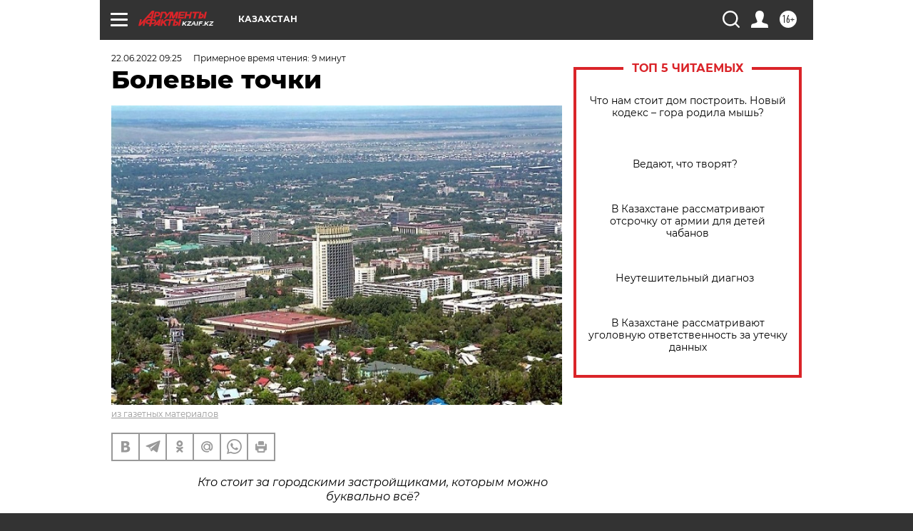

--- FILE ---
content_type: text/html; charset=UTF-8
request_url: https://kzaif.kz/society/bolevye_tochki
body_size: 37193
content:
<!DOCTYPE html>
<!--[if IE 8]><html class="ie8"> <![endif]-->
<!--[if gt IE 8]><!--><html lang="ru"> <!--<![endif]-->
<head>
    <!-- created_at 21-01-2026 17:05:40 -->
    <script>
        window.isIndexPage = 0;
        window.isMobileBrowser = 0;
        window.disableSidebarCut = 1;
        window.bannerDebugMode = 0;
    </script>

                
                                    <meta http-equiv="Content-Type" content="text/html; charset=utf-8" >
<meta name="format-detection" content="telephone=no" >
<meta name="viewport" content="width=device-width, user-scalable=no, initial-scale=1.0, maximum-scale=1.0, minimum-scale=1.0" >
<meta http-equiv="X-UA-Compatible" content="IE=edge,chrome=1" >
<meta name="HandheldFriendly" content="true" >
<meta name="format-detection" content="telephone=no" >
<meta name="theme-color" content="#ffffff" >
<meta name="description" content="" >
<meta name="keywords" content="Казахстан" >
<meta name="article:published_time" content="2022-06-22T03:25:00+0600" >
<meta property="og:title" content="Болевые точки" >
<meta property="og:type" content="article" >
<meta property="og:image" content="https://aif-s3.aif.ru/images/028/280/87308e985f9e65c5b67692b4e55455df.jpg" >
<meta property="og:url" content="https://kzaif.kz/society/bolevye_tochki" >
<meta property="og:site_name" content="AiF" >
<meta property="twitter:card" content="summary_large_image" >
<meta property="twitter:site" content="@aifonline" >
<meta property="twitter:title" content="Болевые точки" >
<meta property="twitter:creator" content="@aifonline" >
<meta property="twitter:image:src" content="https://aif-s3.aif.ru/images/028/280/87308e985f9e65c5b67692b4e55455df.jpg" >
<meta property="twitter:domain" content="https://kzaif.kz/society/bolevye_tochki" >
<meta name="facebook-domain-verification" content="jiqbwww7rrqnwzjkizob7wrpmgmwq3" >
        <title>Болевые точки | АиФ Казахстан</title>    <link rel="shortcut icon" type="image/x-icon" href="/favicon.ico" />
    <link rel="icon" type="image/svg+xml" href="/favicon.svg">
    
    <link rel="preload" href="/redesign2018/fonts/montserrat-v15-latin-ext_latin_cyrillic-ext_cyrillic-regular.woff2" as="font" type="font/woff2" crossorigin>
    <link rel="preload" href="/redesign2018/fonts/montserrat-v15-latin-ext_latin_cyrillic-ext_cyrillic-italic.woff2" as="font" type="font/woff2" crossorigin>
    <link rel="preload" href="/redesign2018/fonts/montserrat-v15-latin-ext_latin_cyrillic-ext_cyrillic-700.woff2" as="font" type="font/woff2" crossorigin>
    <link rel="preload" href="/redesign2018/fonts/montserrat-v15-latin-ext_latin_cyrillic-ext_cyrillic-700italic.woff2" as="font" type="font/woff2" crossorigin>
    <link rel="preload" href="/redesign2018/fonts/montserrat-v15-latin-ext_latin_cyrillic-ext_cyrillic-800.woff2" as="font" type="font/woff2" crossorigin>
    <link href="https://kzaif.kz/society/bolevye_tochki" rel="canonical" >
<link href="https://kzaif.kz/redesign2018/css/style.css?5a7" media="all" rel="stylesheet" type="text/css" >
<link href="https://kzaif.kz/img/icon/apple_touch_icon_57x57.png?5a7" rel="apple-touch-icon" sizes="57x57" >
<link href="https://kzaif.kz/img/icon/apple_touch_icon_114x114.png?5a7" rel="apple-touch-icon" sizes="114x114" >
<link href="https://kzaif.kz/img/icon/apple_touch_icon_72x72.png?5a7" rel="apple-touch-icon" sizes="72x72" >
<link href="https://kzaif.kz/img/icon/apple_touch_icon_144x144.png?5a7" rel="apple-touch-icon" sizes="144x144" >
<link href="https://kzaif.kz/img/icon/apple-touch-icon.png?5a7" rel="apple-touch-icon" sizes="180x180" >
<link href="https://kzaif.kz/img/icon/favicon-32x32.png?5a7" rel="icon" type="image/png" sizes="32x32" >
<link href="https://kzaif.kz/img/icon/favicon-16x16.png?5a7" rel="icon" type="image/png" sizes="16x16" >
<link href="https://kzaif.kz/img/manifest.json?5a7" rel="manifest" >
<link href="https://kzaif.kz/img/safari-pinned-tab.svg?5a7" rel="mask-icon" color="#d55b5b" >
<link href="https://ads.betweendigital.com" rel="preconnect" crossorigin="" >
        <script type="text/javascript">
    //<!--
    var isRedesignPage = true;    //-->
</script>
<script type="text/javascript" src="https://kzaif.kz/js/output/jquery.min.js?5a7"></script>
<script type="text/javascript" src="https://kzaif.kz/js/output/header_scripts.js?5a7"></script>
<script type="text/javascript">
    //<!--
    var _sf_startpt=(new Date()).getTime()    //-->
</script>
<script type="application/ld+json">
    {"@context":"https:\/\/schema.org","@type":"BreadcrumbList","itemListElement":[{"@type":"ListItem","position":1,"name":"\u0410\u0440\u0433\u0443\u043c\u0435\u043d\u0442\u044b \u0438 \u0424\u0430\u043a\u0442\u044b","item":"https:\/\/kzaif.kz\/"},{"@type":"ListItem","position":2,"name":"\u041e\u0411\u0429\u0415\u0421\u0422\u0412\u041e","item":"https:\/\/kzaif.kz\/society"},{"@type":"ListItem","position":3,"name":"\u0411\u043e\u043b\u0435\u0432\u044b\u0435 \u0442\u043e\u0447\u043a\u0438","item":"https:\/\/kzaif.kz\/society\/bolevye_tochki"}]}</script>
<script type="application/ld+json">
    {"@context":"https:\/\/schema.org","@type":"Article","mainEntityOfPage":{"@type":"WebPage","@id":"https:\/\/kzaif.kz\/society\/bolevye_tochki"},"headline":"\u0411\u043e\u043b\u0435\u0432\u044b\u0435 \u0442\u043e\u0447\u043a\u0438","articleBody":"\u041a\u0442\u043e \u0441\u0442\u043e\u0438\u0442 \u0437\u0430 \u0433\u043e\u0440\u043e\u0434\u0441\u043a\u0438\u043c\u0438 \u0437\u0430\u0441\u0442\u0440\u043e\u0439\u0449\u0438\u043a\u0430\u043c\u0438, \u043a\u043e\u0442\u043e\u0440\u044b\u043c \u043c\u043e\u0436\u043d\u043e \u0431\u0443\u043a\u0432\u0430\u043b\u044c\u043d\u043e \u0432\u0441\u0451?\n\n\u041d\u0415\u0421\u041a\u041e\u041b\u042c\u041a\u041e \u0414\u041d\u0415\u0419 \u041d\u0410\u0417\u0410\u0414 \u0412 \u0410\u041b\u041c\u0410\u0422\u042b \u0424\u041e\u0420\u041c\u0415\u041d\u041d\u041e\u0415 \u0411\u0415\u0417\u041e\u0411\u0420\u0410\u0417\u0418\u0415, \u0418\u041c\u0415\u041d\u0423\u0415\u041c\u041e\u0415 \u0423\u041f\u041b\u041e\u0422\u041d\u0415\u041d\u041d\u041e\u0419 \u0418\u041b\u0418 \u0422\u041e\u0427\u0415\u0427\u041d\u041e\u0419 \u0417\u0410\u0421\u0422\u0420\u041e\u0419\u041a\u041e\u0419 \u0413\u041e\u0420\u041e\u0414\u0410, \u041e \u0417\u0410\u041f\u0420\u0415\u0422\u0415 \u041a\u041e\u0422\u041e\u0420\u041e\u0419 \u041e\u0424\u0418\u0426\u0418\u0410\u041b\u042c\u041d\u041e \u0413\u041e\u0412\u041e\u0420\u0418\u041b\u041e\u0421\u042c \u041c\u041d\u041e\u0413\u041e \u0420\u0410\u0417, \u041e\u0411\u0415\u0420\u041d\u0423\u041b\u041e\u0421\u042c \u0422\u0420\u0410\u0413\u0415\u0414\u0418\u0415\u0419. \u0412\u041f\u0420\u041e\u0427\u0415\u041c, \u0412 \u0423\u0421\u041b\u041e\u0412\u0418\u042f\u0425, \u041a\u041e\u0413\u0414\u0410 \u0418\u0417-\u0417\u0410 \u0416\u0410\u0416\u0414\u042b \u041d\u0410\u0416\u0418\u0412\u042b \u041a\u0422\u041e-\u0422\u041e \u041f\u041b\u042e\u0415\u0422 \u041d\u0410 \u0417\u0410\u041f\u0420\u0415\u0422\u042b \u0418 \u041f\u0420\u041e\u0414\u041e\u041b\u0416\u0410\u0415\u0422 \u041d\u0410\u0420\u0423\u0428\u0410\u0422\u042c \u0427\u042c\u0418-\u0422\u041e \u041f\u0420\u0410\u0412\u0410, \u042d\u0422\u041e\u0413\u041e \u0421\u0422\u041e\u0418\u041b\u041e \u041e\u0416\u0418\u0414\u0410\u0422\u042c. \u041d\u0418 \u0412 \u0427\u0401\u041c \u041d\u0415 \u041f\u041e\u0412\u0418\u041d\u041d\u042b\u0419 \u0427\u0415\u041b\u041e\u0412\u0415\u041a, \u0421\u041b\u0423\u0427\u0410\u0419\u041d\u041e \u041e\u041a\u0410\u0417\u0410\u0412\u0428\u0418\u0419\u0421\u042f \u041d\u0410 \u041c\u0415\u0421\u0422\u0415 \u041f\u0420\u041e\u0412\u0415\u0414\u0415\u041d\u0418\u042f \u0413\u0420\u0410\u0416\u0414\u0410\u041d\u0421\u041a\u041e\u0419 \u0410\u041a\u0426\u0418\u0418 \u041f\u0420\u041e\u0422\u0415\u0421\u0422\u0410 \u041f\u0420\u041e\u0422\u0418\u0412 \u0422\u041e\u0427\u0415\u0427\u041d\u041e\u0419 \u0417\u0410\u0421\u0422\u0420\u041e\u0419\u041a\u0418, \u041f\u041e\u041f\u0410\u0412 \u041f\u041e\u0414 \u0413\u041e\u0420\u042f\u0427\u0423\u042e \u0420\u0423\u041a\u0423 \u041e\u0414\u041d\u041e\u0413\u041e \u0418\u0417 \u041f\u0420\u041e\u0422\u0415\u0421\u0422\u0423\u042e\u0429\u0418\u0425, \u041b\u0418\u0428\u0418\u041b\u0421\u042f \u0416\u0418\u0417\u041d\u0418. \n\n\u041d\u0430\u043f\u043e\u043c\u043d\u0438\u043c, 11 \u0438\u044e\u043d\u044f \u0433\u0440\u0443\u043f\u043f\u0430 \u0436\u0438\u0442\u0435\u043b\u0435\u0439 \u0433\u043e\u0440\u043e\u0434\u0430 \u043e\u0440\u0433\u0430\u043d\u0438\u0437\u043e\u0432\u0430\u043b\u0430 \u043d\u0435\u0441\u0430\u043d\u043a\u0446\u0438\u043e\u043d\u0438\u0440\u043e\u0432\u0430\u043d\u043d\u044b\u0439 \u043c\u0438\u0442\u0438\u043d\u0433, \u043f\u0435\u0440\u0435\u043a\u0440\u044b\u0432 \u043f\u0440\u043e\u0441\u043f\u0435\u043a\u0442 \u0413\u0430\u0433\u0430\u0440\u0438\u043d\u0430 \u0432 \u0410\u043b\u043c\u0430\u0442\u044b. \u041f\u0440\u0438\u0447\u0438\u043d\u043e\u0439 \u043f\u0440\u043e\u0442\u0435\u0441\u0442\u0430 \u044f\u0432\u0438\u043b\u043e\u0441\u044c \u0442\u043e, \u0447\u0442\u043e \u043f\u043e\u0441\u043b\u0435 \u0441\u0434\u0430\u0447\u0438 \u0432 \u044d\u043a\u0441\u043f\u043b\u0443\u0430\u0442\u0430\u0446\u0438\u044e \u0436\u0438\u043b\u043e\u0433\u043e \u043a\u043e\u043c\u043f\u043b\u0435\u043a\u0441\u0430 Terra, \u0432\u043e\u0437\u0432\u0435\u0434\u0435\u043d\u043d\u043e\u0433\u043e \u0441\u0442\u0440\u043e\u0438\u0442\u0435\u043b\u044c\u043d\u043e\u0439 \u043a\u043e\u043c\u043f\u0430\u043d\u0438\u0435\u0439 Tau Development, \u0436\u0438\u043b\u044c\u0446\u0430\u043c \u043f\u044f\u0442\u0438\u044d\u0442\u0430\u0436\u043a\u0438, \u0432\u043e\u0437\u043b\u0435 \u043a\u043e\u0442\u043e\u0440\u043e\u0439 \u043e\u043d \u0432\u044b\u0440\u043e\u0441, \u0441\u0442\u0430\u043b\u043e \u043d\u0435\u0431\u0435\u0437\u043e\u043f\u0430\u0441\u043d\u043e \u043d\u0430\u0445\u043e\u0434\u0438\u0442\u044c\u0441\u044f \u0432 \u0441\u043e\u0431\u0441\u0442\u0432\u0435\u043d\u043d\u043e\u043c \u0434\u0432\u043e\u0440\u0435. \u041f\u043e \u0438\u0445 \u0441\u043b\u043e\u0432\u0430\u043c, \u0434\u0432\u043e\u0440 \u0434\u043e\u043c\u0430 \u043f\u0440\u0435\u0432\u0440\u0430\u0442\u0438\u043b\u0441\u044f \u0432 \u043f\u0440\u043e\u0435\u0437\u0436\u0443\u044e \u0447\u0430\u0441\u0442\u044c. \u0418 \u0442\u0435\u043f\u0435\u0440\u044c \u0442\u0430\u043c \u043d\u0435 \u043c\u043e\u0433\u0443\u0442 \u043d\u0430\u0445\u043e\u0434\u0438\u0442\u044c\u0441\u044f \u043d\u0438 \u0434\u0435\u0442\u0438, \u043d\u0438 \u043f\u0435\u043d\u0441\u0438\u043e\u043d\u0435\u0440\u044b. \u041a \u0442\u043e\u043c\u0443 \u0436\u0435 \u0432 \u043d\u0435\u043c \u0443\u0436\u0435 \u0431\u044b\u043b\u0438 \u0441\u043b\u0443\u0447\u0430\u0438 \u043d\u0430\u0435\u0437\u0434\u043e\u0432 \u0430\u0432\u0442\u043e\u043c\u043e\u0431\u0438\u043b\u0435\u0439 \u043d\u0430 \u043b\u044e\u0434\u0435\u0439. \u041f\u043e\u043a\u0430, \u043a \u0441\u0447\u0430\u0441\u0442\u044c\u044e, \u0431\u0435\u0437 \u043b\u0435\u0442\u0430\u043b\u044c\u043d\u044b\u0445 \u0438\u0441\u0445\u043e\u0434\u043e\u0432.\n\n\u0418 \u0432\u043e\u0442 \u043f\u0435\u0440\u0432\u044b\u0439 \u0441\u043c\u0435\u0440\u0442\u0435\u043b\u044c\u043d\u044b\u0439 \u0441\u043b\u0443\u0447\u0430\u0439, \u0441\u0432\u044f\u0437\u0430\u043d\u043d\u044b\u0439 \u0441 \u0416\u041a Terra, \u0432\u0441\u0451 \u0436\u0435 \u043f\u0440\u043e\u0438\u0437\u043e\u0448\u0435\u043b. \u0412\u043e \u0432\u0440\u0435\u043c\u044f \u0430\u043a\u0446\u0438\u0438 \u043f\u0440\u043e\u0442\u0435\u0441\u0442\u0430 \u043e\u0434\u0438\u043d \u0438\u0437 \u0432\u043e\u0434\u0438\u0442\u0435\u043b\u0435\u0439 \u0430\u0432\u0442\u043e\u043c\u043e\u0431\u0438\u043b\u0435\u0439, \u043a\u043e\u0442\u043e\u0440\u044b\u043c \u0441\u043e\u0437\u0434\u0430\u043b\u043e\u0441\u044c \u043f\u0440\u0435\u043f\u044f\u0442\u0441\u0442\u0432\u0438\u0435 \u0434\u043b\u044f \u043f\u0440\u043e\u0435\u0437\u0434\u0430 \u043f\u043e \u043f\u0440\u043e\u0441\u043f\u0435\u043a\u0442\u0443 \u0413\u0430\u0433\u0430\u0440\u0438\u043d\u0430, \u0432\u044b\u0448\u0435\u043b \u0438\u0437 \u043c\u0430\u0448\u0438\u043d\u044b \u0438 \u0432\u0441\u0442\u0443\u043f\u0438\u043b \u0432 \u043a\u043e\u043d\u0444\u043b\u0438\u043a\u0442 \u0441 \u043e\u0434\u043d\u0438\u043c \u0438\u0437 \u043f\u0440\u043e\u0442\u0435\u0441\u0442\u0443\u044e\u0449\u0438\u0445. \u0423\u0447\u0430\u0441\u0442\u043d\u0438\u043a \u0430\u043a\u0446\u0438\u0438 \u0443\u0434\u0430\u0440\u0438\u043b \u0432\u043e\u0434\u0438\u0442\u0435\u043b\u044f, \u043e\u0442 \u0447\u0435\u0433\u043e \u0442\u043e\u0442 \u0443\u043f\u0430\u043b, \u0443\u0434\u0430\u0440\u0438\u0432\u0448\u0438\u0441\u044c \u0433\u043e\u043b\u043e\u0432\u043e\u0439 \u043e\u0431 \u0430\u0441\u0444\u0430\u043b\u044c\u0442. \u041d\u0430 \u0441\u043b\u0435\u0434\u0443\u044e\u0449\u0438\u0439 \u0434\u0435\u043d\u044c \u043e\u043d \u0441\u043a\u043e\u043d\u0447\u0430\u043b\u0441\u044f \u0432 \u0431\u043e\u043b\u044c\u043d\u0438\u0446\u0435.\n\n\u0410 \u0442\u043e\u0442, \u043a\u0442\u043e, \u043f\u043e\u0434\u0434\u0430\u0432\u0448\u0438\u0441\u044c \u044d\u043c\u043e\u0446\u0438\u044f\u043c, \u0432\u044b\u043f\u043b\u0435\u0441\u043d\u0443\u043b \u0438\u0445 \u043d\u0430 \u043f\u0435\u0440\u0432\u043e\u0433\u043e \u043f\u043e\u043f\u0430\u0432\u0448\u0435\u0433\u043e\u0441\u044f, \u0442\u0435\u043f\u0435\u0440\u044c \u043b\u0438\u0448\u0438\u0442\u0441\u044f \u0441\u0432\u043e\u0431\u043e\u0434\u044b. \u0410 \u043a\u043e\u0441\u0432\u0435\u043d\u043d\u043e \u0432\u0438\u043d\u043e\u0432\u043d\u044b\u0435 \u0432\u043e \u0432\u0441\u0435\u043c \u044d\u0442\u043e\u043c \u043f\u0440\u043e\u0434\u043e\u043b\u0436\u0430\u044e\u0442 \u0436\u0438\u0442\u044c \u043f\u0440\u0438\u043f\u0435\u0432\u0430\u044e\u0447\u0438 \u0438 \u043f\u043b\u0435\u0432\u0430\u0442\u044c \u043d\u0430 \u0432\u0441\u0435\u0445 \u0441 \u0432\u044b\u0441\u043e\u0442\u044b \u0441\u0432\u043e\u0435\u0433\u043e \u0431\u043b\u0430\u0433\u043e\u043f\u043e\u043b\u0443\u0447\u0438\u044f.\n\n\u0422\u0420\u0410\u041c\u0411\u0423\u0419, \u041f\u041e\u041a\u0410 \u0413\u041e\u0420\u042f\u0427\u041e \n\n\u041a\u0430\u043a \u0438 \u0432\u0441\u0435 \u0434\u0440\u0443\u0433\u0438\u0435 \u0433\u043e\u0440\u043e\u0434\u0430, \u0410\u043b\u043c\u0430\u0442\u044b \u0441 \u0442\u0435\u0447\u0435\u043d\u0438\u0435\u043c \u0432\u0440\u0435\u043c\u0435\u043d\u0438 \u043f\u0440\u0435\u043e\u0431\u0440\u0430\u0436\u0430\u0435\u0442\u0441\u044f. \u0412 \u0431\u043e\u043b\u044c\u0448\u0438\u043d\u0441\u0442\u0432\u0435 \u0441\u0432\u043e\u0435\u043c \u044d\u0442\u043e \u0441\u0432\u044f\u0437\u0430\u043d\u043e \u0441 \u043f\u043e\u0441\u0442\u0440\u043e\u0439\u043a\u043e\u0439 \u043d\u043e\u0432\u044b\u0445 \u0440\u0430\u0437\u0432\u044f\u0437\u043e\u043a, \u0443\u043b\u0443\u0447\u0448\u0435\u043d\u0438\u0435\u043c \u0438\u043d\u0444\u0440\u0430\u0441\u0442\u0440\u0443\u043a\u0442\u0443\u0440\u044b, \u043f\u043e\u044f\u0432\u043b\u0435\u043d\u0438\u0435\u043c \u043d\u043e\u0432\u044b\u0445 \u043e\u0431\u044a\u0435\u043a\u0442\u043e\u0432 \u0434\u043b\u044f \u043a\u0430\u0447\u0435\u0441\u0442\u0432\u0435\u043d\u043d\u043e\u0433\u043e \u043f\u0440\u043e\u0436\u0438\u0432\u0430\u043d\u0438\u044f \u0433\u043e\u0440\u043e\u0436\u0430\u043d \u043a\u043e\u043c\u0444\u043e\u0440\u0442\u043d\u043e\u0433\u043e \u043f\u0440\u0435\u0431\u044b\u0432\u0430\u043d\u0438\u044f \u043f\u0440\u0438\u0435\u0437\u0436\u0438\u0445.\n\n\u041e\u0434\u043d\u0430\u043a\u043e \u043f\u043e\u0434\u043e\u0431\u043d\u044b\u0435 \u043f\u0435\u0440\u0435\u0441\u0442\u0440\u043e\u0439\u043a\u0438 \u0440\u0430\u0434\u0443\u044e\u0442 \u043d\u0435 \u0432\u0441\u0435\u0433\u0434\u0430 \u0438 \u043d\u0435 \u0432\u0441\u0435\u0445. \u041a \u0441\u043e\u0436\u0430\u043b\u0435\u043d\u0438\u044e, \u043d\u043e\u0432\u044b\u0435, \u0441\u0432\u0435\u0440\u043a\u0430\u044e\u0449\u0438\u0435 \u043c\u043e\u0434\u0435\u0440\u043d\u043e\u043c \u0436\u0438\u043b\u044b\u0435 \u043a\u043e\u043c\u043f\u043b\u0435\u043a\u0441\u044b, \u0437\u0430\u0447\u0430\u0441\u0442\u0443\u044e \u043f\u043e\u044f\u0432\u043b\u044f\u044e\u0442\u0441\u044f \u0432 \u0442\u0435\u0445 \u043c\u0435\u0441\u0442\u0430\u0445, \u0433\u0434\u0435 \u0438\u043c \u043a\u0440\u0430\u0441\u043e\u0432\u0430\u0442\u044c\u0441\u044f \u043d\u0435 \u0441\u043b\u0435\u0434\u043e\u0432\u0430\u043b\u043e \u0431\u044b. \u041d\u043e \u043e\u043d\u0438 \u043a\u0440\u0430\u0441\u0443\u044e\u0442\u0441\u044f. \u0412\u043e\u043f\u0440\u0435\u043a\u0438 \u0443\u0441\u0442\u0430\u043d\u043e\u0432\u043b\u0435\u043d\u043d\u044b\u043c \u0440\u0430\u0431\u043e\u0442\u0430\u0432\u0448\u0438\u043c\u0438 \u043d\u0430 \u0441\u043e\u0432\u0435\u0441\u0442\u044c \u0441\u043e\u0432\u0435\u0442\u0441\u043a\u0438\u043c\u0438 \u0430\u0440\u0445\u0438\u0442\u0435\u043a\u0442\u043e\u0440\u0430\u043c\u0438 \u043d\u043e\u0440\u043c\u0430\u043c \u0441\u0435\u0439\u0441\u043c\u0438\u0447\u0435\u0441\u043a\u043e\u0439 \u0431\u0435\u0437\u043e\u043f\u0430\u0441\u043d\u043e\u0441\u0442\u0438, \u043f\u0440\u043e\u0445\u043e\u0436\u0434\u0435\u043d\u0438\u044f \u0432\u043e\u0437\u0434\u0443\u0448\u043d\u044b\u0445 \u043f\u043e\u0442\u043e\u043a\u043e\u0432 \u0438 \u043f\u043b\u043e\u0442\u043d\u043e\u0441\u0442\u0438 \u043d\u0430\u0441\u0435\u043b\u0435\u043d\u0438\u044f.\n\n\u041d\u044b\u043d\u0435\u0448\u043d\u0438\u0435 \u0437\u0430\u0441\u0442\u0440\u043e\u0439\u0449\u0438\u043a\u0438 \u0442\u0432\u043e\u0440\u044f\u0442 \u0447\u0442\u043e \u0445\u043e\u0442\u044f\u0442. \u0418\u043c \u0432\u0441\u0451 \u043c\u043e\u0436\u043d\u043e. \u041e\u043d\u0438 \u0445\u043e\u0437\u044f\u0435\u0432\u0430 \u0436\u0438\u0437\u043d\u0438, \u043f\u043e\u0441\u043a\u043e\u043b\u044c\u043a\u0443 \u0432\u043e\u0440\u043e\u0447\u0430\u044e\u0442 \u0431\u043e\u043b\u044c\u0448\u0438\u043c\u0438 \u0434\u0435\u043d\u044c\u0433\u0430\u043c\u0438. \u041e\u0442\u043a\u0440\u043e\u0432\u0435\u043d\u043d\u043e \u043d\u0430\u043f\u043b\u0435\u0432\u0430\u0432, \u043d\u0430\u043f\u0440\u0438\u043c\u0435\u0440, \u043d\u0430 \u0442\u043e\u0442 \u0444\u0430\u043a\u0442, \u0447\u0442\u043e \u0410\u043b\u043c\u0430\u0442\u044b \u0440\u0430\u0441\u043f\u043e\u043b\u043e\u0436\u0435\u043d \u0432 \u0441\u0435\u0439\u0441\u043c\u0438\u0447\u0435\u0441\u043a\u0438 \u043d\u0435 \u0441\u0442\u0430\u0431\u0438\u043b\u044c\u043d\u043e\u043c \u0440\u0435\u0433\u0438\u043e\u043d\u0435. \u041e\u0431 \u044d\u0442\u043e\u043c, \u043c\u0435\u0436\u0434\u0443 \u043f\u0440\u043e\u0447\u0438\u043c, \u043d\u0430\u043c \u043d\u0430\u043f\u043e\u043c\u0438\u043d\u0430\u044e\u0442 \u043f\u0440\u043e\u0438\u0441\u0445\u043e\u0434\u044f\u0449\u0438\u0435 \u0432\u0440\u0435\u043c\u044f \u043e\u0442 \u0432\u0440\u0435\u043c\u0435\u043d\u0438 \u043d\u0435\u0431\u043e\u043b\u044c\u0448\u0438\u0435 \u0432\u0441\u0442\u0440\u044f\u0441\u043a\u0438. \u041d\u043e \u043e \u043d\u0438\u0445 \u043e\u0431\u044b\u0447\u043d\u043e \u0437\u0430\u0431\u044b\u0432\u0430\u044e\u0442 \u043c\u0435\u043d\u0435\u0435 \u0447\u0435\u043c \u0447\u0435\u0440\u0435\u0437 \u043f\u043e\u043b\u0447\u0430\u0441\u0430. \u0425\u043e\u0442\u044f \u043f\u043e\u0432\u043e\u0434 \u0434\u043b\u044f \u0431\u0435\u0441\u043f\u043e\u043a\u043e\u0439\u0441\u0442\u0432\u0430 \u0431\u043e\u043b\u0435\u0435 \u0447\u0435\u043c \u043e\u0431\u043e\u0441\u043d\u043e\u0432\u0430\u043d\u043d\u044b\u0439. \u0412\u0435\u0434\u044c \u043f\u0440\u0438 \u0441\u0443\u0449\u0435\u0441\u0442\u0432\u0443\u044e\u0449\u0435\u0439 \u0441\u0435\u0439\u0441\u043c\u043e\u043e\u043f\u0430\u0441\u043d\u043e\u0441\u0442\u0438 \u043a\u0430\u0447\u0435\u0441\u0442\u0432\u0435\u043d\u043d\u044b\u0435 \u043c\u0430\u0442\u0435\u0440\u0438\u0430\u043b\u044b \u0438 \u043f\u043e\u043b\u043d\u043e\u0446\u0435\u043d\u043d\u044b\u0435 \u043f\u0440\u043e\u0432\u0435\u0440\u043a\u0438 \u0432\u043e\u0437\u0432\u0435\u0434\u0451\u043d\u043d\u044b\u0445 \u0437\u0434\u0430\u043d\u0438\u0439 \u043d\u0430 \u0441\u0435\u0439\u0441\u043c\u043e\u0443\u0441\u0442\u043e\u0439\u0447\u0438\u0432\u043e\u0441\u0442\u044c, \u043f\u043e \u0443\u0441\u0442\u043e\u044f\u0432\u0448\u0435\u043c\u0443\u0441\u044f \u043c\u043d\u0435\u043d\u0438\u044e \u043e\u0431\u044b\u0432\u0430\u0442\u0435\u043b\u0435\u0439, \u043f\u0440\u0438\u043c\u0435\u043d\u044f\u044e\u0442 \u0434\u0430\u043b\u0435\u043a\u043e \u043d\u0435 \u0432\u0441\u0435 \u043a\u043e\u043c\u043f\u0430\u043d\u0438\u0438.\n\n\u041e\u0441\u043e\u0431\u0435\u043d\u043d\u043e \u044d\u0442\u043e \u043a\u0430\u0441\u0430\u0435\u0442\u0441\u044f \u0442\u0430\u043a \u043d\u0430\u0437\u044b\u0432\u0430\u0435\u043c\u044b\u0445 \u044d\u043b\u0438\u0442\u043d\u044b\u0445 \u0436\u0438\u043b\u044b\u0445 \u043a\u043e\u043c\u043f\u043b\u0435\u043a\u0441\u043e\u0432, \u043a\u043e\u0442\u043e\u0440\u044b\u0435 \u0432 \u043f\u043e\u0441\u043b\u0435\u0434\u043d\u0438\u0435 \u0434\u0432\u0430\u0434\u0446\u0430\u0442\u044c \u043b\u0435\u0442 \u0441\u0442\u0430\u043b\u0438 \u043f\u043e\u044f\u0432\u043b\u044f\u0442\u044c\u0441\u044f \u043a\u0430\u043a \u0433\u0440\u0438\u0431\u044b \u043f\u043e\u0441\u043b\u0435 \u0434\u043e\u0436\u0434\u044f. \u041f\u0440\u0438 \u0432\u0441\u0435\u043c \u043f\u0440\u0438 \u044d\u0442\u043e\u043c \u0442\u0435, \u0443 \u043a\u043e\u0433\u043e \u0435\u0441\u0442\u044c \u0434\u0435\u043d\u044c\u0433\u0438, \u0441 \u0443\u0434\u043e\u0432\u043e\u043b\u044c\u0441\u0442\u0432\u0438\u0435\u043c \u043f\u0440\u0438\u043e\u0431\u0440\u0435\u0442\u0430\u044e\u0442 \u043d\u043e\u0432\u044b\u0435 \u043a\u0432\u0430\u0440\u0442\u0438\u0440\u044b \u043f\u043e\u0432\u044b\u0448\u0435\u043d\u043d\u043e\u0439 \u043a\u043e\u043c\u0444\u043e\u0440\u0442\u043d\u043e\u0441\u0442\u0438 \u0432 \u0430\u0431\u0441\u043e\u043b\u044e\u0442\u043d\u043e\u0439 \u0443\u0432\u0435\u0440\u0435\u043d\u043d\u043e\u0441\u0442\u0438, \u0447\u0442\u043e \u043d\u0438\u043a\u0430\u043a\u043e\u0439 \u043a\u0430\u0442\u0430\u0441\u0442\u0440\u043e\u0444\u044b \u043d\u0435 \u043f\u0440\u043e\u0438\u0437\u043e\u0439\u0434\u0435\u0442. \u0415\u0441\u043b\u0438 \u0432\u043b\u0430\u0441\u0442\u0438 \u0440\u0430\u0437\u0440\u0435\u0448\u0430\u044e\u0442 \u0441\u0442\u0440\u043e\u0438\u0442\u0435\u043b\u044c\u0441\u0442\u0432\u043e, \u0434\u0443\u043c\u0430\u044e\u0442 \u043e\u043d\u0438, \u0437\u043d\u0430\u0447\u0438\u0442, \u0432\u0441\u0451 \u0437\u0430\u043c\u0435\u0447\u0430\u0442\u0435\u043b\u044c\u043d\u043e.\n\n\u0410 \u0432\u043e\u0442 \u0447\u0442\u043e \u0434\u0443\u043c\u0430\u044e\u0442 \u043e\u0431 \u044d\u0442\u043e\u043c \u0442\u0435 \u0441\u0430\u043c\u044b\u0435 \u0432\u043b\u0430\u0441\u0442\u0438, &laquo;\u0432 \u043f\u0435\u0440\u0432\u0443\u044e \u0433\u043e\u043b\u043e\u0432\u0443&raquo; \u043e\u0442\u0432\u0435\u0442\u0441\u0442\u0432\u0435\u043d\u043d\u044b\u0435 \u0437\u0430 \u0432\u0441\u0451, \u0447\u0442\u043e \u0442\u0432\u043e\u0440\u0438\u0442\u0441\u044f \u0432 \u0433\u043e\u0440\u043e\u0434\u0435, \u043e\u0434\u043d\u043e\u0437\u043d\u0430\u0447\u043d\u043e \u0441\u043a\u0430\u0437\u0430\u0442\u044c \u0441\u043b\u043e\u0436\u043d\u043e. \u0412\u0435\u0434\u044c \u0438\u0437\u043d\u0430\u0447\u0430\u043b\u044c\u043d\u043e \u0440\u0430\u0437\u0440\u0435\u0448\u0435\u043d\u0438\u044f \u043d\u0430 \u0441\u0442\u0440\u043e\u0438\u0442\u0435\u043b\u044c\u0441\u0442\u0432\u043e, \u0432 \u0442\u043e\u043c \u0447\u0438\u0441\u043b\u0435 \u0438 \u0432 \u0437\u043e\u043d\u0430\u0445 \u0442\u0435\u043a\u0442\u043e\u043d\u0438\u0447\u0435\u0441\u043a\u0438\u0445 \u0440\u0430\u0437\u043b\u043e\u043c\u043e\u0432, \u043e\u043d\u0438 \u0432\u044b\u0434\u0430\u044e\u0442 \u043d\u0438\u0447\u0442\u043e\u0436\u0435 \u0441\u0443\u043c\u043d\u044f\u0448\u0435\u0441\u044f. \u041f\u0440\u0438 \u044d\u0442\u043e\u043c \u0432\u0441\u0435 \u043b\u0438 \u043c\u0435\u0440\u044b \u043f\u0440\u0435\u0434\u043e\u0441\u0442\u043e\u0440\u043e\u0436\u043d\u043e\u0441\u0442\u0438 \u0442\u0443\u0442 \u0441\u043e\u0431\u043b\u044e\u0434\u0430\u044e\u0442\u0441\u044f, \u043e\u0441\u0442\u0430\u0451\u0442\u0441\u044f \u0432\u043e\u043f\u0440\u043e\u0441\u043e\u043c.\n\n\n\n\n\n\u0422\u0430\u043a\u0436\u0435 \u043f\u043b\u044e\u044e\u0442 \u0437\u0430\u0441\u0442\u0440\u043e\u0439\u0449\u0438\u043a\u0438 \u0438 \u043d\u0430 \u0436\u0438\u043b\u044c\u0446\u043e\u0432 \u0432\u044b\u0431\u0440\u0430\u043d\u043d\u043e\u0433\u043e \u0440\u0430\u0439\u043e\u043d\u0430, \u043a\u043e\u0442\u043e\u0440\u044b\u0445 \u043b\u0438\u0448\u0430\u044e\u0442 \u0436\u0438\u0437\u043d\u0435\u043d\u043d\u043e\u0433\u043e \u043f\u0440\u043e\u0441\u0442\u0440\u0430\u043d\u0441\u0442\u0432\u0430, \u043d\u0435\u043e\u0431\u0445\u043e\u0434\u0438\u043c\u043e\u0433\u043e \u043a\u043e\u043b\u0438\u0447\u0435\u0441\u0442\u0432\u0430 \u0432\u043e\u0437\u0434\u0443\u0445\u0430 \u0438, \u043d\u0430\u043a\u043e\u043d\u0435\u0446, \u044d\u043b\u0435\u043c\u0435\u043d\u0442\u0430\u0440\u043d\u043e\u0439 \u0431\u0435\u0437\u043e\u043f\u0430\u0441\u043d\u043e\u0441\u0442\u0438. \u0418 \u043e\u043f\u044f\u0442\u044c \u0436\u0435 \u0432\u0441\u0435 \u043f\u0440\u0435\u043a\u0440\u0430\u0441\u043d\u043e \u0437\u043d\u0430\u044e\u0442, \u043f\u043e\u0447\u0435\u043c\u0443 \u0438\u043c \u0438 \u0437\u0434\u0435\u0441\u044c \u0432\u0441\u0451 \u043c\u043e\u0436\u043d\u043e.\n\n\u0413\u043e\u0440\u043e\u0434 \u0442\u0435\u043c \u0432\u0440\u0435\u043c\u0435\u043d\u0435\u043c \u0443\u043f\u043b\u043e\u0442\u043d\u0438\u043b\u0441\u044f \u043d\u0430\u0441\u0442\u043e\u043b\u044c\u043a\u043e, \u0447\u0442\u043e \u0434\u0430\u043b\u044c\u043d\u0435\u0439\u0448\u0430\u044f \u0435\u0433\u043e \u0437\u0430\u0441\u0442\u0440\u043e\u0439\u043a\u0430 \u0432\u044b\u0433\u043b\u044f\u0434\u0438\u0442 \u0434\u0430\u0436\u0435 \u043d\u0435 \u043d\u0435\u0440\u0430\u0437\u0443\u043c\u043d\u043e\u0439, \u0430 \u043d\u0435\u0432\u043e\u0437\u043c\u043e\u0436\u043d\u043e\u0439. \u0422\u0435\u043c \u043d\u0435 \u043c\u0435\u043d\u0435\u0435, \u0432\u043e\u043f\u0440\u0435\u043a\u0438 \u0437\u0434\u0440\u0430\u0432\u043e\u043c\u0443 \u0441\u043c\u044b\u0441\u043b\u0443, \u043e\u043d\u0430 \u043f\u0440\u043e\u0434\u043e\u043b\u0436\u0430\u0435\u0442\u0441\u044f. \u041f\u0440\u043e\u0441\u0442\u043e \u043f\u043e\u0442\u043e\u043c\u0443, \u0447\u0442\u043e \u043a\u0442\u043e-\u0442\u043e \u0441\u0442\u0440\u0430\u0434\u0430\u0435\u0442 \u043d\u0435\u043f\u043e\u043c\u0435\u0440\u043d\u043e\u0439 \u0436\u0430\u0434\u043d\u043e\u0441\u0442\u044c\u044e.\n\n\u041e\u0447\u0435\u0432\u0438\u0434\u043d\u043e, \u0447\u0442\u043e \u0441 \u0441\u0435\u0432\u0435\u0440\u043d\u043e\u0439 \u0441\u0442\u043e\u0440\u043e\u043d\u044b \u0433\u043e\u0440\u043e\u0434\u0430 \u043f\u0440\u043e\u0441\u0442\u0438\u0440\u0430\u0435\u0442\u0441\u044f \u0431\u0435\u0441\u043a\u0440\u0430\u0439\u043d\u044f\u044f \u0441\u0442\u0435\u043f\u044c. \u0421\u0442\u0440\u043e\u0439 \u043d\u0435 \u0445\u043e\u0447\u0443. \u0410\u043d \u043d\u0435\u0442. \u041d\u043e\u0432\u044b\u0435 \u0434\u043e\u043c\u0430 \u0432 \u0430\u0431\u0441\u043e\u043b\u044e\u0442\u043d\u043e\u043c \u0441\u0432\u043e\u0435\u043c \u0431\u043e\u043b\u044c\u0448\u0438\u043d\u0441\u0442\u0432\u0435 \u0432\u044b\u0440\u0430\u0441\u0442\u0430\u044e\u0442 \u0438\u0441\u043a\u043b\u044e\u0447\u0438\u0442\u0435\u043b\u044c\u043d\u043e \u0432 \u0442\u0430\u043a \u043d\u0430\u0437\u044b\u0432\u0430\u0435\u043c\u043e\u0439 \u0432\u0435\u0440\u0445\u043d\u0435\u0439 \u0447\u0430\u0441\u0442\u0438 \u0433\u043e\u0440\u043e\u0434\u0430. \u041d\u0430 \u043b\u044e\u0431\u043e\u043c \u043c\u0430\u043b\u043e-\u043c\u0430\u043b\u044c\u0441\u043a\u0438 \u0441\u0432\u043e\u0431\u043e\u0434\u043d\u043e\u043c \u043a\u043b\u043e\u0447\u043a\u0435 \u0437\u0435\u043c\u043b\u0438. \u041f\u043e\u0440\u043e\u0439 \u0434\u0430\u0436\u0435 \u043d\u0430 \u043c\u0435\u0441\u0442\u0430\u0445 \u0434\u0435\u0442\u0441\u043a\u0438\u0445 \u0438\u0433\u0440\u043e\u0432\u044b\u0445 \u043f\u043b\u043e\u0449\u0430\u0434\u043e\u043a. \u041d\u0435\u0441\u043c\u043e\u0442\u0440\u044f \u043d\u0430 \u0432\u043e\u0437\u043c\u0443\u0449\u0435\u043d\u0438\u044f \u0438 \u0436\u0430\u043b\u043e\u0431\u044b \u0442\u0435\u0445, \u043a\u0442\u043e \u0442\u0430\u043c \u0436\u0438\u0432\u0435\u0442 \u0443\u0436\u0435 \u0434\u0430\u0432\u043d\u043e \u0438 \u0447\u044c\u0451 \u0436\u0438\u0437\u043d\u0435\u043d\u043d\u043e\u0435 \u043f\u0440\u043e\u0441\u0442\u0440\u0430\u043d\u0441\u0442\u0432\u043e \u0441\u0443\u0436\u0430\u0435\u0442\u0441\u044f \u0434\u043e \u0441\u043e\u0441\u0442\u043e\u044f\u043d\u0438\u044f \u043a\u043e\u043d\u0441\u0435\u0440\u0432\u043d\u043e\u0439 \u043a\u0438\u043b\u044c\u043a\u0438.\n\n\u0410 \u0432\u0441\u0451 \u043f\u043e\u0442\u043e\u043c\u0443, \u0447\u0442\u043e \u0441\u0435\u0432\u0435\u0440\u043d\u0435\u0435 (\u043d\u0438\u0436\u0435) \u0443\u043b\u0438\u0446\u044b \u0422\u043e\u043b\u0435 \u0431\u0438 \u0441\u0442\u0440\u043e\u0438\u0442\u044c \u043d\u0435\u0438\u043d\u0442\u0435\u0440\u0435\u0441\u043d\u043e. \u0421\u0442\u043e\u0438\u043c\u043e\u0441\u0442\u044c \u043a\u0432\u0430\u0434\u0440\u0430\u0442\u043d\u043e\u0433\u043e \u043c\u0435\u0442\u0440\u0430 \u0441\u0443\u0449\u0435\u0441\u0442\u0432\u0435\u043d\u043d\u043e \u043f\u0430\u0434\u0430\u0435\u0442. \u0410 \u0432 \u0441\u0432\u043e\u0431\u043e\u0434\u043d\u043e\u0439 \u0441\u0442\u0435\u043f\u0438 \u0442\u0430\u043a \u0432\u043e\u043e\u0431\u0449\u0435 \u0434\u043b\u044f \u0444\u0443\u043d\u043a\u0446\u0438\u043e\u043d\u0435\u0440\u043e\u0432 \u043e\u0442 \u0441\u0442\u0440\u043e\u0438\u0442\u0435\u043b\u044c\u0441\u0442\u0432\u0430 \u043e\u043d\u0430 \u0441\u0442\u0430\u043d\u043e\u0432\u0438\u0442\u0441\u044f \u043d\u0438\u0447\u0442\u043e\u0436\u043d\u043e\u0439. \u0418 \u0442\u043e, \u0447\u0442\u043e \u0432 \u0432\u0435\u0440\u0445\u043d\u0435\u0439 \u0447\u0430\u0441\u0442\u0438 \u0433\u043e\u0440\u043e\u0434\u0430 \u0441\u0432\u043e\u0431\u043e\u0434\u043d\u044b\u0445 \u043c\u0435\u0441\u0442 \u0443\u0436\u0435 \u043f\u0440\u0430\u043a\u0442\u0438\u0447\u0435\u0441\u043a\u0438 \u043d\u0435 \u043e\u0441\u0442\u0430\u043b\u043e\u0441\u044c, \u043d\u0435 \u043f\u0440\u043e\u0431\u043b\u0435\u043c\u0430. \u0415\u0441\u0442\u044c \u0432\u0435\u0434\u044c \u0435\u0449\u0435 \u0437\u0435\u043b\u0451\u043d\u044b\u0435 \u043c\u0430\u0441\u0441\u0438\u0432\u044b, \u043a\u043e\u0442\u043e\u0440\u044b\u0435 \u043c\u043e\u0436\u043d\u043e \u043f\u0443\u0441\u0442\u0438\u0442\u044c \u043f\u043e\u0434 \u0442\u043e\u043f\u043e\u0440\u044b. \u0418 \u0432\u0441\u0435\u0433\u0434\u0430 \u0431\u0443\u0434\u0443\u0442 \u0447\u0438\u043d\u043e\u0432\u043d\u0438\u043a\u0438\u0432 \u0433\u043e\u0440\u043e\u0434\u0441\u043a\u043e\u043c \u0430\u043a\u0438\u043c\u0430\u0442\u0435, \u0441 \u043a\u043e\u0442\u043e\u0440\u044b\u043c\u0438 \u043c\u043e\u0436\u043d\u043e \u0440\u0435\u0448\u0438\u0442\u044c \u043d\u0443\u0436\u043d\u044b\u0439 \u0432\u043e\u043f\u0440\u043e\u0441 \u043d\u0430 \u0432\u0437\u0430\u0438\u043c\u043e\u0432\u044b\u0433\u043e\u0434\u043d\u044b\u0445 \u0443\u0441\u043b\u043e\u0432\u0438\u044f\u0445.\n\n\u041d\u0418\u041a\u0422\u041e \u0418\u041c \u041d\u0415 \u0423\u041a\u0410\u0417 \n\n\u0418 \u0432\u0435\u0434\u044c \u043d\u0435\u043b\u044c\u0437\u044f \u0441\u043a\u0430\u0437\u0430\u0442\u044c, \u0447\u0442\u043e \u044d\u0442\u0430 \u043f\u0440\u043e\u0431\u043b\u0435\u043c\u0430 \u043d\u0438\u043a\u043e\u0433\u0434\u0430 \u043d\u0438\u043a\u043e\u0433\u043e \u043d\u0435 \u0432\u043e\u043b\u043d\u043e\u0432\u0430\u043b\u0430 \u0432 \u0432\u0435\u0440\u0445\u0430\u0445. \u041a\u0430\u043a \u0440\u0430\u0437-\u0442\u0430\u043a\u0438 \u0441 \u0446\u0435\u043b\u044c\u044e \u0440\u0430\u0437\u0433\u0440\u0443\u0437\u043a\u0438 \u0410\u043b\u043c\u0430\u0442\u044b, \u0435\u0433\u043e \u0440\u0430\u0446\u0438\u043e\u043d\u0430\u043b\u044c\u043d\u043e\u0433\u043e \u0440\u0430\u0441\u0448\u0438\u0440\u0435\u043d\u0438\u044f \u0438 \u0440\u0430\u0432\u043d\u043e\u043c\u0435\u0440\u043d\u043e\u0433\u043e \u0440\u0430\u0441\u043f\u0440\u0435\u0434\u0435\u043b\u0435\u043d\u0438\u044f \u043d\u0430\u0441\u0435\u043b\u0435\u043d\u0438\u044f \u0438 \u0442\u0440\u0430\u043d\u0441\u043f\u043e\u0440\u0442\u043d\u044b\u0445 \u043f\u043e\u0442\u043e\u043a\u043e\u0432 \u043f\u043e \u0433\u043e\u0440\u043e\u0434\u0443, \u0432 2006 \u0433\u043e\u0434\u0443 \u0441 \u0441\u0430\u043c\u044b\u0445 \u0432\u044b\u0441\u043e\u043a\u0438\u0445 \u0442\u0440\u0438\u0431\u0443\u043d \u0431\u044b\u043b\u043e \u0437\u0430\u0432\u044f\u043b\u0435\u043d\u043e \u043e \u043d\u0435\u043e\u0431\u0445\u043e\u0434\u0438\u043c\u043e\u0441\u0442\u0438 \u0440\u0430\u0437\u0432\u0438\u0432\u0430\u0442\u044c \u0433\u043e\u0440\u043e\u0434 \u0437\u0430 \u0441\u0447\u0451\u0442 \u0438\u043c\u0435\u043d\u043d\u043e \u0441\u0435\u0432\u0435\u0440\u043d\u044b\u0445 \u043f\u0443\u0441\u0442\u0443\u044e\u0449\u0438\u0445 \u0442\u0435\u0440\u0440\u0438\u0442\u043e\u0440\u0438\u0439.\n\n\u0412 \u0441\u0432\u044f\u0437\u0438 \u0441 \u044d\u0442\u0438\u043c \u0431\u044b\u043b \u0430\u043d\u043e\u043d\u0441\u0438\u0440\u043e\u0432\u0430\u043d \u0430\u043c\u0431\u0438\u0446\u0438\u043e\u0437\u043d\u044b\u0439 \u043f\u0440\u043e\u0435\u043a\u0442 \u0447\u0435\u0442\u044b\u0440\u0451\u0445 \u0433\u043e\u0440\u043e\u0434\u043e\u0432-\u0441\u043f\u0443\u0442\u043d\u0438\u043a\u043e\u0432, \u0441 \u043f\u043e\u044f\u0432\u043b\u0435\u043d\u0438\u0435\u043c \u043a\u043e\u0442\u043e\u0440\u044b\u0445 \u043c\u0435\u0433\u0430\u043f\u043e\u043b\u0438\u0441 \u0434\u043e\u043b\u0436\u0435\u043d \u0431\u044b\u043b \u043e\u0431\u043b\u0435\u0433\u0447\u0435\u043d\u043d\u043e \u0432\u0437\u0434\u043e\u0445\u043d\u0443\u0442\u044c. \u0427\u0438\u043d\u043e\u0432\u043d\u0438\u043a\u0438 \u043d\u0430 \u0442\u0435\u043b\u0435\u043a\u0430\u043c\u0435\u0440\u044b \u043d\u0430 \u0433\u043e\u043b\u0443\u0431\u043e\u043c \u0433\u043b\u0430\u0437\u0443 \u0443\u0432\u0435\u0440\u044f\u043b\u0438 \u043d\u0430\u0441, \u0447\u0442\u043e \u043f\u0435\u0440\u0432\u044b\u0439 \u0438\u0437 \u043d\u0438\u0445 \u043f\u043e\u044f\u0432\u0438\u0442\u0441\u044f \u0432 2018 \u0433\u043e\u0434\u0443.\n\n\u041d\u0430 \u043f\u043e\u0432\u0435\u0440\u043a\u0443 \u0436\u0435 \u0432\u0441\u0451 \u044d\u0442\u043e \u043e\u043a\u0430\u0437\u0430\u043b\u043e\u0441\u044c \u0431\u0430\u043d\u0430\u043b\u044c\u043d\u043e\u0439 \u0431\u043e\u043b\u0442\u043e\u043b\u043e\u0433\u0438\u0435\u0439. \u0421\u0442\u0435\u043f\u044c \u043a \u0441\u0435\u0432\u0435\u0440\u0443 \u043e\u0442 \u0410\u043b\u043c\u0430\u0442\u044b \u043a\u0430\u043a \u0431\u044b\u043b\u0430 \u0433\u043e\u043b\u043e\u0439, \u0442\u0430\u043a \u043f\u043e \u0441\u0435\u0439 \u0434\u0435\u043d\u044c \u0438 \u043e\u0441\u0442\u0430\u0451\u0442\u0441\u044f. \u0410 \u0441\u0432\u043e\u0431\u043e\u0434\u043d\u044b\u0435 \u043f\u0440\u043e\u0441\u0442\u0440\u0430\u043d\u0441\u0442\u0432\u0430 \u0432 \u0432\u0435\u0440\u0445\u043d\u0435\u0439 \u0447\u0430\u0441\u0442\u0438 \u0433\u043e\u0440\u043e\u0434\u0430 \u043f\u0440\u043e\u0434\u043e\u043b\u0436\u0438\u043b\u0438 \u0438\u0441\u0447\u0435\u0437\u0430\u0442\u044c \u0441 \u0442\u0430\u043a\u043e\u0439 \u0441\u043a\u043e\u0440\u043e\u0441\u0442\u044c\u044e, \u0447\u0442\u043e \u0437\u0430 \u044d\u0442\u043e \u0432\u0440\u0435\u043c\u044f \u043c\u043e\u0436\u043d\u043e \u0431\u044b\u043b\u043e \u043f\u043e\u0441\u0442\u0440\u043e\u0438\u0442\u044c \u043d\u0435 \u043e\u0434\u0438\u043d, \u0430 \u0432\u0441\u0435 \u0447\u0435\u0442\u044b\u0440\u0435 \u043f\u0440\u0438\u0437\u0440\u0430\u0447\u043d\u044b\u0445 \u0433\u043e\u0440\u043e\u0434\u0430-\u0441\u043f\u0443\u0442\u043d\u0438\u043a\u0430.\n\n\u0427\u0435\u0440\u0435\u0437 \u0433\u043e\u0434 \u043f\u043e\u0441\u043b\u0435 \u044d\u0442\u0438\u0445 \u043d\u0430\u043f\u043e\u043b\u0435\u043e\u043d\u043e\u0432\u0441\u043a\u0438\u0445 \u043e\u0431\u0435\u0449\u0430\u043d\u0438\u0439 \u0442\u043e\u0433\u0434\u0430\u0448\u043d\u0438\u0439 \u043f\u0440\u0435\u0437\u0438\u0434\u0435\u043d\u0442 \u041d\u0430\u0437\u0430\u0440\u0431\u0430\u0435\u0432 \u0447\u0451\u0440\u043d\u044b\u043c \u043f\u043e \u0431\u0435\u043b\u043e\u043c\u0443 \u0443\u043a\u0430\u0437\u0430\u043b \u043d\u0430 \u043d\u0435\u043e\u0431\u0445\u043e\u0434\u0438\u043c\u043e\u0441\u0442\u044c \u043f\u0435\u0440\u0435\u0439\u0442\u0438 \u043e\u0442 \u0442\u043e\u0447\u0435\u0447\u043d\u043e\u0439 \u0437\u0430\u0441\u0442\u0440\u043e\u0439\u043a\u0438 \u0433\u043e\u0440\u043e\u0434\u043e\u0432 \u043a \u043a\u043e\u043c\u043f\u043b\u0435\u043a\u0441\u043d\u043e\u0439. &laquo;\u0415\u0441\u043b\u0438 \u043f\u043e \u043d\u043e\u0440\u043c\u0430\u0442\u0438\u0432\u0430\u043c \u043f\u043b\u043e\u0442\u043d\u043e\u0441\u0442\u044c \u0437\u0430\u0441\u0442\u0440\u043e\u0439\u043a\u0438 \u043d\u0435 \u0434\u043e\u043b\u0436\u043d\u0430 \u043f\u0440\u0435\u0432\u044b\u0448\u0430\u0442\u044c 420 \u0447\u0435\u043b\u043e\u0432\u0435\u043a \u043d\u0430 \u0433\u0435\u043a\u0442\u0430\u0440, \u0437\u0430\u0447\u0430\u0441\u0442\u0443\u044e \u0443 \u043d\u0430\u0441 \u044d\u0442\u043e\u0442 \u043f\u043e\u043a\u0430\u0437\u0430\u0442\u0435\u043b\u044c 1000 \u0447\u0435\u043b\u043e\u0432\u0435\u043a \u043d\u0430 \u0433\u0435\u043a\u0442\u0430\u0440. \u041a\u0440\u043e\u043c\u0435 \u0442\u043e\u0433\u043e, \u043d\u043e\u0432\u044b\u0435 \u0437\u0434\u0430\u043d\u0438\u044f \u043f\u043e\u0434\u043a\u043b\u044e\u0447\u0430\u044e\u0442\u0441\u044f \u043a \u0441\u0442\u0430\u0440\u044b\u043c \u0438\u043d\u0436\u0435\u043d\u0435\u0440\u043d\u044b\u043c \u0441\u0435\u0442\u044f\u043c, \u043a\u043e\u0442\u043e\u0440\u044b\u0435 \u043d\u0435 \u0431\u044b\u043b\u0438 \u0440\u0430\u0441\u0441\u0447\u0438\u0442\u0430\u043d\u044b \u043d\u0430 \u0442\u0430\u043a\u0438\u0435 \u043d\u0430\u0433\u0440\u0443\u0437\u043a\u0438. \u042d\u0442\u043e \u0432\u044b\u0433\u043e\u0434\u043d\u043e, \u043a\u043e\u043d\u0435\u0447\u043d\u043e, \u0434\u043b\u044f \u0437\u0430\u0441\u0442\u0440\u043e\u0439\u0449\u0438\u043a\u043e\u0432, \u0442\u0430\u043a \u043a\u0430\u043a \u0443\u0434\u0435\u0448\u0435\u0432\u043b\u044f\u0435\u0442 \u0441\u0442\u0440\u043e\u0438\u0442\u0435\u043b\u044c\u0441\u0442\u0432\u043e, \u043d\u043e \u0432 \u0440\u0435\u0437\u0443\u043b\u044c\u0442\u0430\u0442\u0435 \u0440\u0430\u0441\u0442\u0451\u0442 \u043f\u043e\u0442\u043e\u043a \u0436\u0430\u043b\u043e\u0431 \u043e\u0442 \u0436\u0438\u043b\u044c\u0446\u043e\u0432 \u043d\u0430 \u043f\u0435\u0440\u0435\u0431\u043e\u0438 \u0441 \u0432\u043e\u0434\u043e\u0439, \u043e\u0442\u043e\u043f\u043b\u0435\u043d\u0438\u0435\u043c, \u044d\u043b\u0435\u043a\u0442\u0440\u0438\u0447\u0435\u0441\u0442\u0432\u043e\u043c&raquo;, &ndash; \u0441\u043a\u0430\u0437\u0430\u043b \u043e\u043d \u0442\u043e\u0433\u0434\u0430.\n\n\n\n\n\n\u0410 \u0432 2008 \u0433\u043e\u0434\u0443 \u0432\u043e \u0432\u0440\u0435\u043c\u044f \u0432\u0441\u0442\u0440\u0435\u0447\u0438 \u0441 \u0430\u043a\u0438\u043c\u043e\u043c \u0410\u043b\u043c\u0430\u0442\u044b \u0442\u043e\u0433\u043e \u0432\u0440\u0435\u043c\u0435\u043d\u0438 \u0410\u0445\u043c\u0435\u0442\u0436\u0430\u043d\u043e\u043c \u0415\u0441\u0438\u043c\u043e\u0432\u044b\u043c \u041d\u0430\u0437\u0430\u0440\u0431\u0430\u0435\u0432 \u043a\u043e\u043d\u043a\u0440\u0435\u0442\u043d\u043e \u0443\u043a\u0430\u0437\u0430\u043b \u043f\u0440\u0435\u043a\u0440\u0430\u0442\u0438\u0442\u044c \u0443\u043f\u043b\u043e\u0442\u043d\u044f\u0442\u044c \u0433\u043e\u0440\u043e\u0434, \u043e\u0441\u043e\u0431\u0435\u043d\u043d\u043e \u0435\u0433\u043e \u0441\u0442\u0430\u0440\u0443\u044e \u0438\u0441\u0442\u043e\u0440\u0438\u0447\u0435\u0441\u043a\u0443\u044e \u0447\u0430\u0441\u0442\u044c. \u0412\u0441\u0435, \u043a\u0442\u043e \u043f\u0440\u0438\u0441\u0443\u0442\u0441\u0442\u0432\u043e\u0432\u0430\u043b \u043d\u0430 \u0442\u043e\u043c \u0441\u043e\u0432\u0435\u0449\u0430\u043d\u0438\u0438, \u0441\u0434\u0435\u043b\u0430\u043b\u0438 \u0432\u0438\u0434, \u0447\u0442\u043e \u0443\u0441\u043b\u044b\u0448\u0430\u043b\u0438 \u043f\u0440\u0435\u0437\u0438\u0434\u0435\u043d\u0442\u0430, \u043f\u043e\u043a\u0430\u0437\u0430\u0442\u0435\u043b\u044c\u043d\u043e \u043f\u043e\u043a\u0438\u0432\u0430\u0432 \u0433\u043e\u043b\u043e\u0432\u0430\u043c\u0438, \u043d\u043e \u0432 \u0434\u0443\u0448\u0435 \u043d\u0430 \u0435\u0433\u043e \u0441\u043b\u043e\u0432\u0430 \u043f\u043e\u043b\u043e\u0436\u0438\u043b\u0438 \u0431\u043e\u043b\u044c\u0448\u043e\u0439 \u0441\u0442\u0440\u043e\u0438\u0442\u0435\u043b\u044c\u043d\u044b\u0439 \u0431\u043e\u043b\u0442. \u0418 \u0432\u043e\u043f\u0440\u0435\u043a\u0438 \u043f\u0440\u044f\u043c\u043e\u0439 \u0432\u043e\u043b\u0435 \u0433\u043b\u0430\u0432\u044b \u0433\u043e\u0441\u0443\u0434\u0430\u0440\u0441\u0442\u0432\u0430, \u043e\u0441\u043d\u043e\u0432\u0430\u043d\u043d\u043e\u0439 \u043d\u0430 \u043f\u0440\u043e\u0442\u0435\u0441\u0442\u0430\u0445 \u043c\u0435\u0441\u0442\u043d\u044b\u0445 \u0436\u0438\u0442\u0435\u043b\u0435\u0439, \u0430\u0440\u0445\u0438\u0442\u0435\u043a\u0442\u043e\u0440\u043e\u0432, \u0443\u0440\u0431\u0430\u043d\u0438\u0441\u0442\u043e\u0432, \u044d\u043a\u043e\u043b\u043e\u0433\u043e\u0432 \u0438 \u043e\u0431\u0449\u0435\u0441\u0442\u0432\u0435\u043d\u043d\u044b\u0445 \u043e\u0440\u0433\u0430\u043d\u0438\u0437\u0430\u0446\u0438\u0439, \u0443\u043f\u043b\u043e\u0442\u043d\u0435\u043d\u0438\u0435 \u044e\u0436\u043d\u043e\u0439 \u0441\u0442\u043e\u043b\u0438\u0446\u044b \u043f\u0440\u043e\u0434\u043e\u043b\u0436\u0438\u043b\u043e\u0441\u044c. \u0421\u043a\u043e\u043b\u044c\u043a\u043e \u0441 \u0442\u0435\u0445 \u043f\u043e\u0440 \u043f\u043e\u044f\u0432\u0438\u043b\u043e\u0441\u044c \u043d\u043e\u0432\u044b\u0445 \u0436\u0438\u043b\u044b\u0445 \u043a\u043e\u043c\u043f\u043b\u0435\u043a\u0441\u043e\u0432 \u0432 \u043d\u0435\u043f\u043e\u043b\u043e\u0436\u0435\u043d\u043d\u044b\u0445 \u043c\u0435\u0441\u0442\u0430\u0445, \u0438 \u0441\u043e\u0441\u0447\u0438\u0442\u0430\u0442\u044c \u0441\u043b\u043e\u0436\u043d\u043e.\n\n\u0412 2019 \u0433\u043e\u0434\u0443 \u043a \u044d\u0442\u043e\u0439 \u0442\u0435\u043c\u0435 \u0432\u0435\u0440\u043d\u0443\u043b\u0441\u044f \u0443\u0436\u0435 \u043f\u0440\u0435\u0437\u0438\u0434\u0435\u043d\u0442 \u041a\u0430\u0441\u044b\u043c-\u0416\u043e\u043c\u0430\u0440\u0442 \u0422\u043e\u043a\u0430\u0435\u0432. \u041e\u043d \u0432 \u043e\u0447\u0435\u0440\u0435\u0434\u043d\u043e\u0439 \u0440\u0430\u0437 \u043f\u043e\u0440\u0443\u0447\u0438\u043b \u0430\u043a\u0438\u043c\u0430\u043c \u041d\u0443\u0440-\u0421\u0443\u043b\u0442\u0430\u043d\u0430 \u0438 \u0410\u043b\u043c\u0430\u0442\u044b \u043f\u0440\u0438\u0441\u043b\u0443\u0448\u0430\u0442\u044c\u0441\u044f \u043a \u043f\u0440\u043e\u0441\u044c\u0431\u0430\u043c \u0436\u0438\u0442\u0435\u043b\u0435\u0439 \u044d\u0442\u0438\u0445 \u0433\u043e\u0440\u043e\u0434\u043e\u0432 \u0438 \u043f\u0440\u0435\u043a\u0440\u0430\u0442\u0438\u0442\u044c \u0443\u043f\u043b\u043e\u0442\u043d\u0451\u043d\u043d\u043e\u0435 \u0441\u0442\u0440\u043e\u0438\u0442\u0435\u043b\u044c\u0441\u0442\u0432\u043e \u0432\u044b\u0441\u043e\u0442\u043d\u044b\u0445 \u0434\u043e\u043c\u043e\u0432 \u0432\u0431\u043b\u0438\u0437\u0438 \u0436\u0438\u043b\u044b\u0445 \u043a\u043e\u043c\u043f\u043b\u0435\u043a\u0441\u043e\u0432. \u041a\u0430\u043a \u0432 \u0442\u043e \u0432\u0440\u0435\u043c\u044f \u0441\u043e\u043e\u0431\u0449\u0438\u043b \u0435\u0433\u043e \u0442\u043e\u0433\u0434\u0430\u0448\u043d\u0438\u0439 \u043f\u0440\u0435\u0441\u0441-\u0441\u0435\u043a\u0440\u0435\u0442\u0430\u0440\u044c \u0411\u0435\u0440\u0438\u043a \u0423\u0430\u043b\u0438 \u043d\u0430 \u0441\u0432\u043e\u0435\u0439 \u0441\u0442\u0440\u0430\u043d\u0438\u0446\u0435 \u0432 Facebook, &laquo;\u043f\u0440\u0435\u0437\u0438\u0434\u0435\u043d\u0442 \u0441\u0447\u0438\u0442\u0430\u0435\u0442 \u043d\u0435\u043e\u0431\u0445\u043e\u0434\u0438\u043c\u044b\u043c \u0443\u0434\u0435\u043b\u0438\u0442\u044c \u0432\u043d\u0438\u043c\u0430\u043d\u0438\u0435 \u0441\u0442\u0440\u043e\u0438\u0442\u0435\u043b\u044c\u0441\u0442\u0432\u0443 \u0441\u043e\u0446\u0438\u0430\u043b\u044c\u043d\u043e\u0439 \u0438\u043d\u0444\u0440\u0430\u0441\u0442\u0440\u0443\u043a\u0442\u0443\u0440\u044b, \u0441\u043a\u0432\u0435\u0440\u043e\u0432 \u0438 \u0434\u0435\u0442\u0441\u043a\u0438\u0445 \u0441\u043f\u043e\u0440\u0442\u0438\u0432\u043d\u044b\u0445 \u043f\u043b\u043e\u0449\u0430\u0434\u043e\u043a&raquo;.\n\n\u0410 \u0441\u0430\u043c \u0422\u043e\u043a\u0430\u0435\u0432 \u043a\u043e\u043d\u043a\u0440\u0435\u0442\u043d\u043e \u0432\u044b\u0441\u043a\u0430\u0437\u0430\u043b\u0441\u044f \u043f\u043e \u043f\u043e\u0432\u043e\u0434\u0443 \u0410\u043b\u043c\u0430\u0442\u044b: &laquo;\u041a\u0430\u043a \u043a\u043e\u0440\u0435\u043d\u043d\u043e\u0439 \u0430\u043b\u043c\u0430\u0442\u0438\u043d\u0435\u0446, \u043d\u0435 \u043c\u043e\u0433\u0443 \u0441\u043e\u0433\u043b\u0430\u0441\u0438\u0442\u044c\u0441\u044f \u0441 \u0432\u043e\u0437\u0432\u0435\u0434\u0435\u043d\u0438\u0435\u043c \u043a\u0440\u0443\u043f\u043d\u043e\u0433\u043e \u0436\u0438\u043b\u043e\u0433\u043e \u0434\u043e\u043c\u0430 \u043d\u0430 \u043c\u0435\u0441\u0442\u0435 \u0438\u0441\u0442\u043e\u0440\u0438\u0447\u0435\u0441\u043a\u043e\u0433\u043e \u0437\u0434\u0430\u043d\u0438\u044f \u0422\u042e\u0417\u0430 \u043d\u0430 \u043f\u0440\u043e\u0441\u043f\u0435\u043a\u0442\u0435 \u0410\u0431\u044b\u043b\u0430\u0439-\u0445\u0430\u043d\u0430, \u0442\u0430\u043a\u0436\u0435 \u043e\u0433\u0440\u043e\u043c\u043d\u043e\u0439 \u0433\u043e\u0441\u0442\u0438\u043d\u0438\u0446\u044b \u043d\u0430 \u0443\u043b\u0438\u0446\u0435 \u041a\u0430\u0431\u0430\u043d\u0431\u0430\u0439-\u0431\u0430\u0442\u044b\u0440\u0430, \u0440\u044f\u0434\u043e\u043c \u0441 \u0441\u043e\u0441\u043d\u043e\u0432\u044b\u043c \u043f\u0430\u0440\u043a\u043e\u043c. \u0412\u0441\u0451 \u0437\u0430\u0433\u043e\u0440\u043e\u0434\u0438\u043b\u0430, \u0432\u0441\u0451 \u0438\u0441\u043f\u043e\u0440\u0442\u0438\u043b\u0430. \u0410 \u0442\u0430\u043a\u0436\u0435 \u0441\u043e \u0441\u043d\u043e\u0441\u043e\u043c \u043a\u0438\u043d\u043e\u0442\u0435\u0430\u0442\u0440\u0430 &laquo;\u0410\u043b\u0430\u0442\u0430\u0443&raquo;. \u0417\u0430\u0447\u0435\u043c \u043d\u0430\u0434\u043e \u0431\u044b\u043b\u043e \u0441\u043d\u043e\u0441\u0438\u0442\u044c \u0437\u0434\u0430\u043d\u0438\u0435 \u043a\u0438\u043d\u043e\u0442\u0435\u0430\u0442\u0440\u0430? \u0422\u043e\u0436\u0435 \u0437\u043d\u0430\u043a\u043e\u0432\u043e\u0435 \u0437\u0434\u0430\u043d\u0438\u0435 \u0434\u043b\u044f \u0410\u043b\u043c\u0430\u0442\u044b. \u0421\u043b\u0435\u0434\u0443\u0435\u0442 \u0437\u0430\u043f\u0440\u0435\u0442\u0438\u0442\u044c \u043f\u043b\u043e\u0442\u043d\u0443\u044e \u0437\u0430\u0441\u0442\u0440\u043e\u0439\u043a\u0443 \u0432 \u0446\u0435\u043d\u0442\u0440\u0430\u043b\u044c\u043d\u043e\u0439 \u0447\u0430\u0441\u0442\u0438 \u0410\u043b\u043c\u0430\u0442\u044b \u0438 \u0443\u0432\u0435\u043b\u0438\u0447\u0438\u0442\u044c \u043a\u043e\u043b\u0438\u0447\u0435\u0441\u0442\u0432\u043e \u043f\u0430\u0440\u043a\u043e\u0432\u044b\u0445 \u0437\u043e\u043d&raquo;, &ndash; \u0441\u043a\u0430\u0437\u0430\u043b \u043f\u0440\u0435\u0437\u0438\u0434\u0435\u043d\u0442 \u043d\u0430 \u0441\u043e\u0432\u0435\u0449\u0430\u043d\u0438\u0438 \u043f\u043e \u0440\u0430\u0437\u0432\u0438\u0442\u0438\u044e \u044e\u0436\u043d\u043e\u0439 \u0441\u0442\u043e\u043b\u0438\u0446\u044b.\n\n\u0418 \u0447\u0442\u043e? \u041d\u0435\u0442, \u043a\u043e\u043d\u0435\u0447\u043d\u043e, \u0430\u043a\u0438\u043c \u043c\u0435\u0433\u0430\u043f\u043e\u043b\u0438\u0441\u0430 \u0442\u043e\u0433\u043e \u0432\u0440\u0435\u043c\u0435\u043d\u0438 \u0411\u0430\u043a\u044b\u0442\u0436\u0430\u043d \u0421\u0430\u0433\u0438\u043d\u0442\u0430\u0435\u0432 \u043f\u043e\u0441\u043b\u0443\u0448\u043d\u043e \u0432\u0437\u044f\u043b \u043f\u043e\u0434 \u043a\u043e\u0437\u044b\u0440\u0451\u043a \u0438 \u0434\u0430\u0436\u0435 \u0438\u0437\u0440\u0451\u043a, \u0447\u0442\u043e \u0442\u043e\u0447\u0435\u0447\u043d\u0430\u044f \u0437\u0430\u0441\u0442\u0440\u043e\u0439\u043a\u0430 \u0432 \u0433\u043e\u0440\u043e\u0434\u0435 \u0431\u0443\u0434\u0435\u0442 \u0437\u0430\u043f\u0440\u0435\u0449\u0435\u043d\u0430. \u0418 \u0434\u043b\u044f \u043f\u0443\u0449\u0435\u0439 \u0434\u0435\u043c\u043e\u043d\u0441\u0442\u0440\u0430\u0446\u0438\u0438 \u0441\u0432\u043e\u0435\u0439 \u0438\u0441\u043f\u043e\u043b\u043d\u0438\u0442\u0435\u043b\u044c\u043d\u043e\u0441\u0442\u0438 \u043f\u043e\u043e\u0431\u0435\u0449\u0430\u043b, \u0447\u0442\u043e \u043f\u0440\u0438 \u0441\u043d\u043e\u0441\u0435 \u0432\u0435\u0442\u0445\u043e\u0433\u043e \u0436\u0438\u043b\u044c\u044f \u0432\u043e\u0437\u0432\u0435\u0434\u0435\u043d\u0438\u0435 \u043d\u043e\u0432\u044b\u0445 \u0434\u043e\u043c\u043e\u0432 \u0431\u0443\u0434\u0435\u0442 \u043f\u0440\u043e\u0438\u0437\u0432\u043e\u0434\u0438\u0442\u044c\u0441\u044f \u0441 \u0441\u043e\u0445\u0440\u0430\u043d\u0435\u043d\u0438\u0435\u043c \u0438\u043c\u0435\u044e\u0449\u0435\u0439\u0441\u044f \u0432\u044b\u0441\u043e\u0442\u043d\u043e\u0441\u0442\u0438. &laquo;\u041c\u043d\u043e\u044e \u043f\u043e\u0440\u0443\u0447\u0435\u043d\u043e \u0440\u0430\u0437\u0440\u0430\u0431\u043e\u0442\u0430\u0442\u044c \u043f\u0440\u0430\u0432\u0438\u043b\u0430, \u0432 \u0441\u043e\u043e\u0442\u0432\u0435\u0442\u0441\u0442\u0432\u0438\u0438 \u0441 \u043a\u043e\u0442\u043e\u0440\u044b\u043c\u0438 \u0431\u0443\u0434\u0435\u0442 \u0432\u0432\u0435\u0434\u0451\u043d \u0437\u0430\u043f\u0440\u0435\u0442 \u043d\u0430 \u0437\u0430\u0441\u0442\u0440\u043e\u0439\u043a\u0443 \u0438\u0441\u0442\u043e\u0440\u0438\u0447\u0435\u0441\u043a\u043e\u0433\u043e \u0446\u0435\u043d\u0442\u0440\u0430, \u0442\u043e\u0447\u0435\u0447\u043d\u0443\u044e \u0437\u0430\u0441\u0442\u0440\u043e\u0439\u043a\u0443 \u0438 \u0441\u0442\u0440\u043e\u0438\u0442\u0435\u043b\u044c\u0441\u0442\u0432\u043e \u043d\u0430 \u0441\u0432\u043e\u0431\u043e\u0434\u043d\u044b\u0445 \u0443\u0447\u0430\u0441\u0442\u043a\u0430\u0445 \u0434\u0432\u043e\u0440\u043e\u0432\u044b\u0445 \u0442\u0435\u0440\u0440\u0438\u0442\u043e\u0440\u0438\u0439. \u041e\u0441\u043d\u043e\u0432\u043d\u0430\u044f \u0437\u0430\u0434\u0430\u0447\u0430 &ndash; \u0441\u043e\u0445\u0440\u0430\u043d\u0438\u0442\u044c \u0441\u043b\u043e\u0436\u0438\u0432\u0448\u0438\u0439\u0441\u044f \u0438\u0441\u0442\u043e\u0440\u0438\u0447\u0435\u0441\u043a\u0438\u0439 \u043e\u0431\u043b\u0438\u043a \u0433\u043e\u0440\u043e\u0434\u0430. \u041d\u0435\u043e\u0431\u0445\u043e\u0434\u0438\u043c\u043e \u0432\u043e\u0441\u0441\u0442\u0430\u043d\u043e\u0432\u0438\u0442\u044c \u0443\u0442\u0440\u0430\u0447\u0435\u043d\u043d\u043e\u0435, \u0432\u0435\u0440\u043d\u0443\u0442\u044c \u0431\u044b\u043b\u0443\u044e \u0441\u043b\u0430\u0432\u0443 \u0438 \u043d\u0435\u043f\u043e\u0432\u0442\u043e\u0440\u0438\u043c\u044b\u0439 \u043e\u0431\u043b\u0438\u043a \u043f\u0440\u0435\u043a\u0440\u0430\u0441\u043d\u043e\u0433\u043e \u0410\u043b\u043c\u0430\u0442\u044b&raquo;, &ndash; \u0441\u043a\u0430\u0437\u0430\u043b \u043e\u043d \u0442\u043e\u0433\u0434\u0430.\n\n\u0418 \u0434\u043e\u0431\u0430\u0432\u0438\u043b: \u0432 \u043f\u0440\u0430\u0432\u0438\u043b\u0430\u0445 \u0431\u0443\u0434\u0435\u0442 \u0443\u043a\u0430\u0437\u0430\u043d\u043e, \u0447\u0442\u043e \u0441\u043e\u0431\u0441\u0442\u0432\u0435\u043d\u043d\u0438\u043a\u0438 \u0443\u0447\u0430\u0441\u0442\u043a\u043e\u0432 \u0432 \u0438\u0441\u0442\u043e\u0440\u0438\u0447\u0435\u0441\u043a\u043e\u043c \u0446\u0435\u043d\u0442\u0440\u0435 \u0441\u043c\u043e\u0433\u0443\u0442 \u0431\u043b\u0430\u0433\u043e\u0443\u0441\u0442\u0440\u043e\u0438\u0442\u044c \u0438\u0445 \u0432 \u0441\u043e\u043e\u0442\u0432\u0435\u0442\u0441\u0442\u0432\u0438\u0438 \u0441 \u043f\u043e\u0436\u0435\u043b\u0430\u043d\u0438\u044f\u043c\u0438 \u0436\u0438\u0442\u0435\u043b\u0435\u0439, \u0432\u043e\u0437\u0432\u043e\u0434\u0438\u0442\u044c \u0434\u0435\u0442\u0441\u043a\u0438\u0435 \u043f\u043b\u043e\u0449\u0430\u0434\u043a\u0438 \u0438 \u0441\u043e\u0437\u0434\u0430\u0432\u0430\u0442\u044c \u043e\u0431\u0449\u0435\u0441\u0442\u0432\u0435\u043d\u043d\u044b\u0435 \u043f\u0440\u043e\u0441\u0442\u0440\u0430\u043d\u0441\u0442\u0432\u0430. \u0421\u043b\u043e\u0432\u043e\u043c, \u043d\u0435 \u043d\u0430\u0440\u0443\u0448\u0430\u0442\u044c \u0441\u043b\u043e\u0436\u0438\u0432\u0448\u0438\u0439\u0441\u044f \u0430\u0440\u0445\u0438\u0442\u0435\u043a\u0442\u0443\u0440\u043d\u044b\u0439 \u043e\u0431\u043b\u0438\u043a. \u0412 \u0441\u043b\u0443\u0447\u0430\u0435 \u043d\u0430\u0440\u0443\u0448\u0435\u043d\u0438\u044f \u044d\u0442\u0438\u0445 \u043f\u0440\u0430\u0432\u0438\u043b \u0434\u0430\u0436\u0435 \u043f\u0440\u0438\u0433\u0440\u043e\u0437\u0438\u043b \u0442\u0435\u043c, \u0447\u0442\u043e \u0443\u0447\u0430\u0441\u0442\u043a\u0438 \u0443 \u043d\u0430\u0440\u0443\u0448\u0438\u0442\u0435\u043b\u0435\u0439 \u0431\u0443\u0434\u0443\u0442 \u0432\u044b\u043a\u0443\u043f\u0430\u0442\u044c\u0441\u044f \u0432 \u0441\u043e\u0431\u0441\u0442\u0432\u0435\u043d\u043d\u043e\u0441\u0442\u044c \u0433\u043e\u0440\u043e\u0434\u0430.\n\n\u041e\u0434\u043d\u0430\u043a\u043e \u0442\u0435\u043c, \u043a\u0442\u043e \u0441\u0442\u043e\u0438\u0442 \u0437\u0430 \u0441\u0442\u0440\u043e\u0438\u0442\u0435\u043b\u044c\u043d\u044b\u043c\u0438 \u043a\u043e\u043c\u043f\u0430\u043d\u0438\u044f\u043c\u0438, \u043d\u0435 \u0443\u043a\u0430\u0437 \u043d\u0438 \u0430\u043a\u0438\u043c \u0433\u043e\u0440\u043e\u0434\u0430, \u043d\u0438 \u043f\u0440\u0435\u0437\u0438\u0434\u0435\u043d\u0442 \u0441\u0442\u0440\u0430\u043d\u044b. \u0410 \u0442\u0432\u043e\u0440\u0438\u043c\u044b\u0435 \u0438\u043c\u0438 \u0431\u0435\u0437\u043e\u0431\u0440\u0430\u0437\u0438\u044f, \u043a\u0430\u043a \u043c\u044b \u0441\u043a\u0430\u0437\u0430\u043b\u0438 \u0432\u044b\u0448\u0435, \u0443\u0436\u0435 \u0441\u0442\u0430\u043b\u0438 \u043f\u0440\u0438\u0432\u043e\u0434\u0438\u0442\u044c \u043a \u0442\u0440\u0430\u0433\u0435\u0434\u0438\u044f\u043c.\n\n\u0410\u0439\u0434\u0430\u0440 \u0415\u0420\u041c\u0415\u041a\u041e\u0412\n ...","author":[{"@type":"Organization","name":"\u0410\u0440\u0433\u0443\u043c\u0435\u043d\u0442\u044b \u0438 \u0424\u0430\u043a\u0442\u044b","url":"https:\/\/aif.ru\/"}],"keywords":["\u041e\u0411\u0429\u0415\u0421\u0422\u0412\u041e","\u041a\u0430\u0437\u0430\u0445\u0441\u0442\u0430\u043d"],"datePublished":"2022-06-22T09:25:00+06:00","dateModified":"2022-06-22T09:25:00+06:00","image":[{"@type":"ImageObject","width":"1200","height":"797","url":"https:\/\/aif-s3.aif.ru\/images\/028\/280\/87308e985f9e65c5b67692b4e55455df.jpg"}],"interactionStatistic":[{"@type":"InteractionCounter","interactionType":"http:\/\/schema.org\/CommentAction","userInteractionCount":0}]}</script>
<script type="text/javascript" src="https://yastatic.net/s3/passport-sdk/autofill/v1/sdk-suggest-with-polyfills-latest.js?5a7"></script>
<script type="text/javascript">
    //<!--
    window.YandexAuthParams = {"oauthQueryParams":{"client_id":"b104434ccf5a4638bdfe8a9101264f3c","response_type":"code","redirect_uri":"https:\/\/aif.ru\/oauth\/yandex\/callback"},"tokenPageOrigin":"https:\/\/aif.ru"};    //-->
</script>
<script type="text/javascript">
    //<!--
    function AdFox_getWindowSize() {
    var winWidth,winHeight;
	if( typeof( window.innerWidth ) == 'number' ) {
		//Non-IE
		winWidth = window.innerWidth;
		winHeight = window.innerHeight;
	} else if( document.documentElement && ( document.documentElement.clientWidth || document.documentElement.clientHeight ) ) {
		//IE 6+ in 'standards compliant mode'
		winWidth = document.documentElement.clientWidth;
		winHeight = document.documentElement.clientHeight;
	} else if( document.body && ( document.body.clientWidth || document.body.clientHeight ) ) {
		//IE 4 compatible
		winWidth = document.body.clientWidth;
		winHeight = document.body.clientHeight;
	}
	return {"width":winWidth, "height":winHeight};
}//END function AdFox_getWindowSize

function AdFox_getElementPosition(elemId){
    var elem;
    
    if (document.getElementById) {
		elem = document.getElementById(elemId);
	}
	else if (document.layers) {
		elem = document.elemId;
	}
	else if (document.all) {
		elem = document.all.elemId;
	}
    var w = elem.offsetWidth;
    var h = elem.offsetHeight;	
    var l = 0;
    var t = 0;
	
    while (elem)
    {
        l += elem.offsetLeft;
        t += elem.offsetTop;
        elem = elem.offsetParent;
    }

    return {"left":l, "top":t, "width":w, "height":h};
} //END function AdFox_getElementPosition

function AdFox_getBodyScrollTop(){
	return self.pageYOffset || (document.documentElement && document.documentElement.scrollTop) || (document.body && document.body.scrollTop);
} //END function AdFox_getBodyScrollTop

function AdFox_getBodyScrollLeft(){
	return self.pageXOffset || (document.documentElement && document.documentElement.scrollLeft) || (document.body && document.body.scrollLeft);
}//END function AdFox_getBodyScrollLeft

function AdFox_Scroll(elemId,elemSrc){
   var winPos = AdFox_getWindowSize();
   var winWidth = winPos.width;
   var winHeight = winPos.height;
   var scrollY = AdFox_getBodyScrollTop();
   var scrollX =  AdFox_getBodyScrollLeft();
   var divId = 'AdFox_banner_'+elemId;
   var ltwhPos = AdFox_getElementPosition(divId);
   var lPos = ltwhPos.left;
   var tPos = ltwhPos.top;

   if(scrollY+winHeight+5 >= tPos && scrollX+winWidth+5 >= lPos){
      AdFox_getCodeScript(1,elemId,elemSrc);
	  }else{
	     setTimeout('AdFox_Scroll('+elemId+',"'+elemSrc+'");',100);
	  }
}//End function AdFox_Scroll    //-->
</script>
<script type="text/javascript">
    //<!--
    function AdFox_SetLayerVis(spritename,state){
   document.getElementById(spritename).style.visibility=state;
}

function AdFox_Open(AF_id){
   AdFox_SetLayerVis('AdFox_DivBaseFlash_'+AF_id, "hidden");
   AdFox_SetLayerVis('AdFox_DivOverFlash_'+AF_id, "visible");
}

function AdFox_Close(AF_id){
   AdFox_SetLayerVis('AdFox_DivOverFlash_'+AF_id, "hidden");
   AdFox_SetLayerVis('AdFox_DivBaseFlash_'+AF_id, "visible");
}

function AdFox_getCodeScript(AF_n,AF_id,AF_src){
   var AF_doc;
   if(AF_n<10){
      try{
	     if(document.all && !window.opera){
		    AF_doc = window.frames['AdFox_iframe_'+AF_id].document;
			}else if(document.getElementById){
			         AF_doc = document.getElementById('AdFox_iframe_'+AF_id).contentDocument;
					 }
		 }catch(e){}
    if(AF_doc){
	   AF_doc.write('<scr'+'ipt type="text/javascript" src="'+AF_src+'"><\/scr'+'ipt>');
	   }else{
	      setTimeout('AdFox_getCodeScript('+(++AF_n)+','+AF_id+',"'+AF_src+'");', 100);
		  }
		  }
}

function adfoxSdvigContent(banID, flashWidth, flashHeight){
	var obj = document.getElementById('adfoxBanner'+banID).style;
	if (flashWidth == '100%') obj.width = flashWidth;
	    else obj.width = flashWidth + "px";
	if (flashHeight == '100%') obj.height = flashHeight;
	    else obj.height = flashHeight + "px";
}

function adfoxVisibilityFlash(banName, flashWidth, flashHeight){
    	var obj = document.getElementById(banName).style;
	if (flashWidth == '100%') obj.width = flashWidth;
	    else obj.width = flashWidth + "px";
	if (flashHeight == '100%') obj.height = flashHeight;
	    else obj.height = flashHeight + "px";
}

function adfoxStart(banID, FirShowFlNum, constVisFlashFir, sdvigContent, flash1Width, flash1Height, flash2Width, flash2Height){
	if (FirShowFlNum == 1) adfoxVisibilityFlash('adfoxFlash1'+banID, flash1Width, flash1Height);
	    else if (FirShowFlNum == 2) {
		    adfoxVisibilityFlash('adfoxFlash2'+banID, flash2Width, flash2Height);
	        if (constVisFlashFir == 'yes') adfoxVisibilityFlash('adfoxFlash1'+banID, flash1Width, flash1Height);
		    if (sdvigContent == 'yes') adfoxSdvigContent(banID, flash2Width, flash2Height);
		        else adfoxSdvigContent(banID, flash1Width, flash1Height);
	}
}

function adfoxOpen(banID, constVisFlashFir, sdvigContent, flash2Width, flash2Height){
	var aEventOpenClose = new Image();
	var obj = document.getElementById("aEventOpen"+banID);
	if (obj) aEventOpenClose.src =  obj.title+'&rand='+Math.random()*1000000+'&prb='+Math.random()*1000000;
	adfoxVisibilityFlash('adfoxFlash2'+banID, flash2Width, flash2Height);
	if (constVisFlashFir != 'yes') adfoxVisibilityFlash('adfoxFlash1'+banID, 1, 1);
	if (sdvigContent == 'yes') adfoxSdvigContent(banID, flash2Width, flash2Height);
}


function adfoxClose(banID, constVisFlashFir, sdvigContent, flash1Width, flash1Height){
	var aEventOpenClose = new Image();
	var obj = document.getElementById("aEventClose"+banID);
	if (obj) aEventOpenClose.src =  obj.title+'&rand='+Math.random()*1000000+'&prb='+Math.random()*1000000;
	adfoxVisibilityFlash('adfoxFlash2'+banID, 1, 1);
	if (constVisFlashFir != 'yes') adfoxVisibilityFlash('adfoxFlash1'+banID, flash1Width, flash1Height);
	if (sdvigContent == 'yes') adfoxSdvigContent(banID, flash1Width, flash1Height);
}    //-->
</script>
<script type="text/javascript" async="true" src="https://yandex.ru/ads/system/header-bidding.js?5a7"></script>
<script type="text/javascript" src="https://ad.mail.ru/static/sync-loader.js?5a7"></script>
<script type="text/javascript" async="true" src="https://cdn.skcrtxr.com/roxot-wrapper/js/roxot-manager.js?pid=42c21743-edce-4460-a03e-02dbaef8f162"></script>
<script type="text/javascript" src="https://cdn-rtb.sape.ru/js/uids.js?5a7"></script>
<script type="text/javascript">
    //<!--
        var adfoxBiddersMap = {
    "betweenDigital": "816043",
 "mediasniper": "2218745",
    "myTarget": "810102",
 "buzzoola": "1096246",
 "adfox_roden-media": "3373170",
    "videonow": "2966090", 
 "adfox_adsmart": "1463295",
  "Gnezdo": "3123512",
    "roxot": "3196121",
 "astralab": "2486209",
  "getintent": "3186204",
 "sape": "2758269",
 "adwile": "2733112",
 "hybrid": "2809332"
};
var syncid = window.rb_sync.id;
	  var biddersCpmAdjustmentMap = {
      'adfox_adsmart': 0.6,
	  'Gnezdo': 0.8,
	  'adwile': 0.8
  };

if (window.innerWidth >= 1024) {
var adUnits = [{
        "code": "adfox_153825256063495017",
  "sizes": [[300, 600], [240,400]],
        "bids": [{
                "bidder": "betweenDigital",
                "params": {
                    "placementId": "3235886"
                }
            },{
                "bidder": "myTarget",
                "params": {
                    "placementId": "555209",
"sendTargetRef": "true",
"additional": {
"fpid": syncid
}			
                }
            },{
                "bidder": "hybrid",
                "params": {
                    "placementId": "6582bbf77bc72f59c8b22f65"
                }
            },{
                "bidder": "buzzoola",
                "params": {
                    "placementId": "1252803"
                }
            },{
                "bidder": "videonow",
                "params": {
                    "placementId": "8503533"
                }
            },{
                    "bidder": "adfox_adsmart",
                    "params": {
						p1: 'cqguf',
						p2: 'hhro'
					}
            },{
                    "bidder": "roxot",
                    "params": {
						placementId: '2027d57b-1cff-4693-9a3c-7fe57b3bcd1f',
						sendTargetRef: true
					}
            },{
                    "bidder": "mediasniper",
                    "params": {
						"placementId": "4417"
					}
            },{
                    "bidder": "Gnezdo",
                    "params": {
						"placementId": "354318"
					}
            },{
                    "bidder": "getintent",
                    "params": {
						"placementId": "215_V_aif.ru_D_Top_300x600"
					}
            },{
                    "bidder": "adfox_roden-media",
                    "params": {
						p1: "dilmj",
						p2: "emwl"
					}
            },{
                    "bidder": "astralab",
                    "params": {
						"placementId": "642ad3a28528b410c4990932"
					}
            }
        ]
    },{
        "code": "adfox_150719646019463024",
		"sizes": [[640,480], [640,360]],
        "bids": [{
                "bidder": "adfox_adsmart",
                    "params": {
						p1: 'cmqsb',
						p2: 'ul'
					}
            },{
                "bidder": "sape",
                "params": {
                    "placementId": "872427",
					additional: {
                       sapeFpUids: window.sapeRrbFpUids || []
                   }				
                }
            },{
                "bidder": "roxot",
                "params": {
                    placementId: '2b61dd56-9c9f-4c45-a5f5-98dd5234b8a1',
					sendTargetRef: true
                }
            },{
                "bidder": "getintent",
                "params": {
                    "placementId": "215_V_aif.ru_D_AfterArticle_640х480"
                }
            }
        ]
    },{
        "code": "adfox_149010055036832877",
		"sizes": [[970,250]],
		"bids": [{
                    "bidder": "adfox_roden-media",
                    "params": {
						p1: 'dilmi',
						p2: 'hfln'
					}
            },{
                    "bidder": "buzzoola",
                    "params": {
						"placementId": "1252804"
					}
            },{
                    "bidder": "getintent",
                    "params": {
						"placementId": "215_V_aif.ru_D_Billboard_970x250"
					}
            },{
                "bidder": "astralab",
                "params": {
                    "placementId": "67bf071f4e6965fa7b30fea3"
                }
            },{
                    "bidder": "hybrid",
                    "params": {
						"placementId": "6582bbf77bc72f59c8b22f66"
					}
            },{
                    "bidder": "myTarget",
                    "params": {
						"placementId": "1462991",
"sendTargetRef": "true",
"additional": {
"fpid": syncid
}			
					}
            }			           
        ]        
    },{
        "code": "adfox_149874332414246474",
		"sizes": [[640,360], [300,250], [640,480]],
		"codeType": "combo",
		"bids": [{
                "bidder": "mediasniper",
                "params": {
                    "placementId": "4419"
                }
            },{
                "bidder": "buzzoola",
                "params": {
                    "placementId": "1220692"
                }
            },{
                "bidder": "astralab",
                "params": {
                    "placementId": "66fd25eab13381b469ae4b39"
                }
            },
			{
                    "bidder": "betweenDigital",
                    "params": {
						"placementId": "4502825"
					}
            }
			           
        ]        
    },{
        "code": "adfox_149848658878716687",
		"sizes": [[300,600], [240,400]],
        "bids": [{
                "bidder": "betweenDigital",
                "params": {
                    "placementId": "3377360"
                }
            },{
                "bidder": "roxot",
                "params": {
                    placementId: 'fdaba944-bdaa-4c63-9dd3-af12fc6afbf8',
					sendTargetRef: true
                }
            },{
                "bidder": "sape",
                "params": {
                    "placementId": "872425",
					additional: {
                       sapeFpUids: window.sapeRrbFpUids || []
                   }
                }
            },{
                "bidder": "adwile",
                "params": {
                    "placementId": "27990"
                }
            }
        ]        
    }
],
	syncPixels = [{
    bidder: 'hybrid',
    pixels: [
    "https://www.tns-counter.ru/V13a****idsh_ad/ru/CP1251/tmsec=idsh_dis/",
    "https://www.tns-counter.ru/V13a****idsh_vid/ru/CP1251/tmsec=idsh_aifru-hbrdis/",
    "https://mc.yandex.ru/watch/66716692?page-url=aifru%3Futm_source=dis_hybrid_default%26utm_medium=%26utm_campaign=%26utm_content=%26utm_term=&page-ref="+window.location.href
]
  }
  ];
} else if (window.innerWidth < 1024) {
var adUnits = [{
        "code": "adfox_14987283079885683",
		"sizes": [[300,250], [300,240]],
        "bids": [{
                "bidder": "betweenDigital",
                "params": {
                    "placementId": "2492448"
                }
            },{
                "bidder": "myTarget",
                "params": {
                    "placementId": "226830",
"sendTargetRef": "true",
"additional": {
"fpid": syncid
}			
                }
            },{
                "bidder": "hybrid",
                "params": {
                    "placementId": "6582bbf77bc72f59c8b22f64"
                }
            },{
                "bidder": "mediasniper",
                "params": {
                    "placementId": "4418"
                }
            },{
                "bidder": "buzzoola",
                "params": {
                    "placementId": "563787"
                }
            },{
                "bidder": "roxot",
                "params": {
                    placementId: '20bce8ad-3a5e-435a-964f-47be17e201cf',
					sendTargetRef: true
                }
            },{
                "bidder": "videonow",
                "params": {
                    "placementId": "2577490"
                }
            },{
                "bidder": "adfox_adsmart",
                    "params": {
						p1: 'cqmbg',
						p2: 'ul'
					}
            },{
                    "bidder": "Gnezdo",
                    "params": {
						"placementId": "354316"
					}
            },{
                    "bidder": "getintent",
                    "params": {
						"placementId": "215_V_aif.ru_M_Top_300x250"
					}
            },{
                    "bidder": "adfox_roden-media",
                    "params": {
						p1: "dilmx",
						p2: "hbts"
					}
            },{
                "bidder": "astralab",
                "params": {
                    "placementId": "642ad47d8528b410c4990933"
                }
            }			
        ]        
    },{
        "code": "adfox_153545578261291257",
		"bids": [{
                    "bidder": "sape",
                    "params": {
						"placementId": "872426",
					additional: {
                       sapeFpUids: window.sapeRrbFpUids || []
                   }
					}
            },{
                    "bidder": "roxot",
                    "params": {
						placementId: 'eb2ebb9c-1e7e-4c80-bef7-1e93debf197c',
						sendTargetRef: true
					}
            }
			           
        ]        
    },{
        "code": "adfox_165346609120174064",
		"sizes": [[320,100]],
		"bids": [            
            		{
                    "bidder": "buzzoola",
                    "params": {
						"placementId": "1252806"
					}
            },{
                    "bidder": "getintent",
                    "params": {
						"placementId": "215_V_aif.ru_M_FloorAd_320x100"
					}
            }
			           
        ]        
    },{
        "code": "adfox_155956315896226671",
		"bids": [            
            		{
                    "bidder": "buzzoola",
                    "params": {
						"placementId": "1252805"
					}
            },{
                    "bidder": "sape",
                    "params": {
						"placementId": "887956",
					additional: {
                       sapeFpUids: window.sapeRrbFpUids || []
                   }
					}
            },{
                    "bidder": "myTarget",
                    "params": {
						"placementId": "821424",
"sendTargetRef": "true",
"additional": {
"fpid": syncid
}			
					}
            }
			           
        ]        
    },{
        "code": "adfox_149874332414246474",
		"sizes": [[640,360], [300,250], [640,480]],
		"codeType": "combo",
		"bids": [{
                "bidder": "adfox_roden-media",
                "params": {
					p1: 'dilmk',
					p2: 'hfiu'
				}
            },{
                "bidder": "mediasniper",
                "params": {
                    "placementId": "4419"
                }
            },{
                "bidder": "roxot",
                "params": {
                    placementId: 'ba25b33d-cd61-4c90-8035-ea7d66f011c6',
					sendTargetRef: true
                }
            },{
                "bidder": "adwile",
                "params": {
                    "placementId": "27991"
                }
            },{
                    "bidder": "Gnezdo",
                    "params": {
						"placementId": "354317"
					}
            },{
                    "bidder": "getintent",
                    "params": {
						"placementId": "215_V_aif.ru_M_Comboblock_300x250"
					}
            },{
                    "bidder": "astralab",
                    "params": {
						"placementId": "66fd260fb13381b469ae4b3f"
					}
            },{
                    "bidder": "betweenDigital",
                    "params": {
						"placementId": "4502825"
					}
            }
			]        
    }
],
	syncPixels = [
  {
    bidder: 'hybrid',
    pixels: [
    "https://www.tns-counter.ru/V13a****idsh_ad/ru/CP1251/tmsec=idsh_mob/",
    "https://www.tns-counter.ru/V13a****idsh_vid/ru/CP1251/tmsec=idsh_aifru-hbrmob/",
    "https://mc.yandex.ru/watch/66716692?page-url=aifru%3Futm_source=mob_hybrid_default%26utm_medium=%26utm_campaign=%26utm_content=%26utm_term=&page-ref="+window.location.href
]
  }
  ];
}
var userTimeout = 1500;
window.YaHeaderBiddingSettings = {
    biddersMap: adfoxBiddersMap,
	biddersCpmAdjustmentMap: biddersCpmAdjustmentMap,
    adUnits: adUnits,
    timeout: userTimeout,
    syncPixels: syncPixels	
};    //-->
</script>
<script type="text/javascript">
    //<!--
    window.yaContextCb = window.yaContextCb || []    //-->
</script>
<script type="text/javascript" async="true" src="https://yandex.ru/ads/system/context.js?5a7"></script>
<script type="text/javascript">
    //<!--
    window.EventObserver = {
    observers: {},

    subscribe: function (name, fn) {
        if (!this.observers.hasOwnProperty(name)) {
            this.observers[name] = [];
        }
        this.observers[name].push(fn)
    },
    
    unsubscribe: function (name, fn) {
        if (!this.observers.hasOwnProperty(name)) {
            return;
        }
        this.observers[name] = this.observers[name].filter(function (subscriber) {
            return subscriber !== fn
        })
    },
    
    broadcast: function (name, data) {
        if (!this.observers.hasOwnProperty(name)) {
            return;
        }
        this.observers[name].forEach(function (subscriber) {
            return subscriber(data)
        })
    }
};    //-->
</script>    
    <script>
  var adcm_config ={
    id:1064,
    platformId: 64,
    init: function () {
      window.adcm.call();
    }
  };
</script>
<script src="https://tag.digitaltarget.ru/adcm.js" async></script>        <link rel="stylesheet" type="text/css" media="print" href="https://kzaif.kz/redesign2018/css/print.css?5a7" />
    <base href=""/>
</head><body class="region__kz ">
<div class="overlay"></div>




<div class="container white_bg" id="container">
    
        
        
        <!--баннер над шапкой--->
                <div class="banner_box">
            <div class="main_banner">
                            </div>
        </div>
                <!--//баннер  над шапкой--->

    <script>
	currentUser = new User();
</script>

<header class="header">
    <div class="count_box_nodisplay">
    </div>    <div class="topline">
    <a href="#" class="burger openCloser">
        <div class="burger__wrapper">
            <span class="burger__line"></span>
            <span class="burger__line"></span>
            <span class="burger__line"></span>
        </div>
    </a>

    
    <a href="/" class="logo_box">
                <img width="96" height="22" src="https://kzaif.kz/redesign2018/img/logo.svg?5a7" alt="Аргументы и Факты">
        <div class="region_url">
            kzaif.kz        </div>
            </a>
    <div itemscope itemtype="http://schema.org/Organization" class="schema_org">
        <img itemprop="logo" src="https://kzaif.kz/redesign2018/img/logo.svg?5a7" />
        <a itemprop="url" href="/"></a>
        <meta itemprop="name" content="АО «Аргументы и Факты»" />
        <div itemprop="address" itemscope itemtype="http://schema.org/PostalAddress">
            <meta itemprop="postalCode" content="101000" />
            <meta itemprop="addressLocality" content="Москва" />
            <meta itemprop="streetAddress" content="ул. Мясницкая, д. 42"/>
            <meta itemprop="addressCountry" content="RU"/>
            <a itemprop="telephone" href="tel:+74956465757">+7 (495) 646 57 57</a>
        </div>
    </div>
    <div class="age16 age16_topline">16+</div>
    <a href="#" class="region regionOpenCloser">
        <img width="19" height="25" src="https://kzaif.kz/redesign2018/img/location.svg?5a7"><span>Казахстан</span>
    </a>
    <div class="topline__slot">
             </div>

    <!--a class="topline__hashtag" href="https://aif.ru/health/coronavirus/?utm_medium=header&utm_content=covid&utm_source=aif">#остаемсядома</a-->
    <div class="auth_user_status_js">
        <a href="#" class="user auth_link_login_js auth_open_js"><img width="24" height="24" src="https://kzaif.kz/redesign2018/img/user_ico.svg?5a7"></a>
        <a href="/profile" class="user auth_link_profile_js" style="display: none"><img width="24" height="24" src="https://kzaif.kz/redesign2018/img/user_ico.svg?5a7"></a>
    </div>
    <div class="search_box">
        <a href="#" class="search_ico searchOpener">
            <img width="24" height="24" src="https://kzaif.kz/redesign2018/img/search_ico.svg?5a7">
        </a>
        <div class="search_input">
            <form action="/search" id="search_form1">
                <input type="text" name="text" maxlength="50"/>
            </form>
        </div>
    </div>
</div>

<div class="fixed_menu topline">
    <div class="cont_center">
        <a href="#" class="burger openCloser">
            <div class="burger__wrapper">
                <span class="burger__line"></span>
                <span class="burger__line"></span>
                <span class="burger__line"></span>
            </div>
        </a>
        <a href="/" class="logo_box">
                        <img width="96" height="22" src="https://kzaif.kz/redesign2018/img/logo.svg?5a7" alt="Аргументы и Факты">
            <div class="region_url">
                kzaif.kz            </div>
                    </a>
        <div class="age16 age16_topline">16+</div>
        <a href="/" class="region regionOpenCloser">
            <img width="19" height="25" src="https://kzaif.kz/redesign2018/img/location.svg?5a7">
            <span>Казахстан</span>
        </a>
        <div class="topline__slot">
                    </div>

        <!--a class="topline__hashtag" href="https://aif.ru/health/coronavirus/?utm_medium=header&utm_content=covid&utm_source=aif">#остаемсядома</a-->
        <div class="auth_user_status_js">
            <a href="#" class="user auth_link_login_js auth_open_js"><img width="24" height="24" src="https://kzaif.kz/redesign2018/img/user_ico.svg?5a7"></a>
            <a href="/profile" class="user auth_link_profile_js" style="display: none"><img width="24" height="24" src="https://kzaif.kz/redesign2018/img/user_ico.svg?5a7"></a>
        </div>
        <div class="search_box">
            <a href="#" class="search_ico searchOpener">
                <img width="24" height="24" src="https://kzaif.kz/redesign2018/img/search_ico.svg?5a7">
            </a>
            <div class="search_input">
                <form action="/search">
                    <input type="text" name="text" maxlength="50" >
                </form>
            </div>
        </div>
    </div>
</div>    <div class="regions_box">
    <nav class="cont_center">
        <ul class="regions">
            <li><a href="https://aif.ru?from_menu=1">ФЕДЕРАЛЬНЫЙ</a></li>
            <li><a href="https://spb.aif.ru">САНКТ-ПЕТЕРБУРГ</a></li>

            
                                    <li><a href="https://adigea.aif.ru">Адыгея</a></li>
                
            
                                    <li><a href="https://arh.aif.ru">Архангельск</a></li>
                
            
                
            
                
            
                                    <li><a href="https://astrakhan.aif.ru">Астрахань</a></li>
                
            
                                    <li><a href="https://altai.aif.ru">Барнаул</a></li>
                
            
                                    <li><a href="https://aif.by">Беларусь</a></li>
                
            
                                    <li><a href="https://bel.aif.ru">Белгород</a></li>
                
            
                
            
                                    <li><a href="https://bryansk.aif.ru">Брянск</a></li>
                
            
                                    <li><a href="https://bur.aif.ru">Бурятия</a></li>
                
            
                                    <li><a href="https://vl.aif.ru">Владивосток</a></li>
                
            
                                    <li><a href="https://vlad.aif.ru">Владимир</a></li>
                
            
                                    <li><a href="https://vlg.aif.ru">Волгоград</a></li>
                
            
                                    <li><a href="https://vologda.aif.ru">Вологда</a></li>
                
            
                                    <li><a href="https://vrn.aif.ru">Воронеж</a></li>
                
            
                
            
                                    <li><a href="https://dag.aif.ru">Дагестан</a></li>
                
            
                
            
                                    <li><a href="https://ivanovo.aif.ru">Иваново</a></li>
                
            
                                    <li><a href="https://irk.aif.ru">Иркутск</a></li>
                
            
                                    <li><a href="https://kazan.aif.ru">Казань</a></li>
                
            
                                    <li><a href="https://kzaif.kz">Казахстан</a></li>
                
            
                
            
                                    <li><a href="https://klg.aif.ru">Калининград</a></li>
                
            
                
            
                                    <li><a href="https://kaluga.aif.ru">Калуга</a></li>
                
            
                                    <li><a href="https://kamchatka.aif.ru">Камчатка</a></li>
                
            
                
            
                                    <li><a href="https://karel.aif.ru">Карелия</a></li>
                
            
                                    <li><a href="https://kirov.aif.ru">Киров</a></li>
                
            
                                    <li><a href="https://komi.aif.ru">Коми</a></li>
                
            
                                    <li><a href="https://kostroma.aif.ru">Кострома</a></li>
                
            
                                    <li><a href="https://kuban.aif.ru">Краснодар</a></li>
                
            
                                    <li><a href="https://krsk.aif.ru">Красноярск</a></li>
                
            
                                    <li><a href="https://krym.aif.ru">Крым</a></li>
                
            
                                    <li><a href="https://kuzbass.aif.ru">Кузбасс</a></li>
                
            
                
            
                
            
                                    <li><a href="https://aif.kg">Кыргызстан</a></li>
                
            
                                    <li><a href="https://mar.aif.ru">Марий Эл</a></li>
                
            
                                    <li><a href="https://saransk.aif.ru">Мордовия</a></li>
                
            
                                    <li><a href="https://murmansk.aif.ru">Мурманск</a></li>
                
            
                
            
                                    <li><a href="https://nn.aif.ru">Нижний Новгород</a></li>
                
            
                                    <li><a href="https://nsk.aif.ru">Новосибирск</a></li>
                
            
                
            
                                    <li><a href="https://omsk.aif.ru">Омск</a></li>
                
            
                                    <li><a href="https://oren.aif.ru">Оренбург</a></li>
                
            
                                    <li><a href="https://penza.aif.ru">Пенза</a></li>
                
            
                                    <li><a href="https://perm.aif.ru">Пермь</a></li>
                
            
                                    <li><a href="https://pskov.aif.ru">Псков</a></li>
                
            
                                    <li><a href="https://rostov.aif.ru">Ростов-на-Дону</a></li>
                
            
                                    <li><a href="https://rzn.aif.ru">Рязань</a></li>
                
            
                                    <li><a href="https://samara.aif.ru">Самара</a></li>
                
            
                
            
                                    <li><a href="https://saratov.aif.ru">Саратов</a></li>
                
            
                                    <li><a href="https://sakhalin.aif.ru">Сахалин</a></li>
                
            
                
            
                                    <li><a href="https://smol.aif.ru">Смоленск</a></li>
                
            
                
            
                                    <li><a href="https://stav.aif.ru">Ставрополь</a></li>
                
            
                
            
                                    <li><a href="https://tver.aif.ru">Тверь</a></li>
                
            
                                    <li><a href="https://tlt.aif.ru">Тольятти</a></li>
                
            
                                    <li><a href="https://tomsk.aif.ru">Томск</a></li>
                
            
                                    <li><a href="https://tula.aif.ru">Тула</a></li>
                
            
                                    <li><a href="https://tmn.aif.ru">Тюмень</a></li>
                
            
                                    <li><a href="https://udm.aif.ru">Удмуртия</a></li>
                
            
                
            
                                    <li><a href="https://ul.aif.ru">Ульяновск</a></li>
                
            
                                    <li><a href="https://ural.aif.ru">Урал</a></li>
                
            
                                    <li><a href="https://ufa.aif.ru">Уфа</a></li>
                
            
                
            
                
            
                                    <li><a href="https://hab.aif.ru">Хабаровск</a></li>
                
            
                
            
                                    <li><a href="https://chv.aif.ru">Чебоксары</a></li>
                
            
                                    <li><a href="https://chel.aif.ru">Челябинск</a></li>
                
            
                                    <li><a href="https://chr.aif.ru">Черноземье</a></li>
                
            
                                    <li><a href="https://chita.aif.ru">Чита</a></li>
                
            
                                    <li><a href="https://ugra.aif.ru">Югра</a></li>
                
            
                                    <li><a href="https://yakutia.aif.ru">Якутия</a></li>
                
            
                                    <li><a href="https://yamal.aif.ru">Ямал</a></li>
                
            
                                    <li><a href="https://yar.aif.ru">Ярославль</a></li>
                
                    </ul>
    </nav>
</div>    <div class="top_menu_box">
    <div class="cont_center">
        <nav class="top_menu main_menu_wrapper_js">
                            <ul class="main_menu main_menu_js" id="rubrics">
                                    <li  data-rubric_id="7245" class="menuItem top_level_item_js">

        <a  href="/incidents" title="ПРОИСШЕСТВИЯ" id="custommenu-10009">ПРОИСШЕСТВИЯ</a>
    
            <div class="subrubrics_box submenu_js">
            <ul>
                                                            <li  data-rubric_id="7246" class="menuItem">

        <a  href="/incidents/details" title="События" id="custommenu-10034">События</a>
    
    </li>                                                                                <li  data-rubric_id="7248" class="menuItem">

        <a  href="/incidents/fire" title="Пожар" id="custommenu-10036">Пожар</a>
    
    </li>                                                                                <li  data-rubric_id="7247" class="menuItem">

        <a  href="/incidents/crash" title="ДТП" id="custommenu-10035">ДТП</a>
    
    </li>                                                                                <li  data-rubric_id="7249" class="menuItem">

        <a  href="/incidents/scene" title="Криминал" id="custommenu-10037">Криминал</a>
    
    </li>                                                </ul>
        </div>
    </li>                                                <li  class="menuItem top_level_item_js">

        <span  title="Спецпроекты">Спецпроекты</span>
    
            <div class="subrubrics_box submenu_js">
            <ul>
                                                                                                                                                                        <li  data-rubric_id="8634" class="menuItem">

        <a  href="/day-after-day" title="1945. День за днём" id="custommenu-11486">1945. День за днём</a>
    
    </li>                                                                                    </ul>
        </div>
    </li>                                                                    <li  data-rubric_id="7218" class="menuItem top_level_item_js">

        <a  href="/politic" title="ПОЛИТИКА" id="custommenu-10001">ПОЛИТИКА</a>
    
            <div class="subrubrics_box submenu_js">
            <ul>
                                                            <li  data-rubric_id="7219" class="menuItem">

        <a  href="/politic/gover" title="Власть" id="custommenu-10020">Власть</a>
    
    </li>                                                                                <li  data-rubric_id="7220" class="menuItem">

        <a  href="/politic/person" title="Персона" id="custommenu-10021">Персона</a>
    
    </li>                                                </ul>
        </div>
    </li>                                                <li  data-rubric_id="7213" class="menuItem top_level_item_js active">

        <a  href="/society" title="ОБЩЕСТВО" id="custommenu-10000">ОБЩЕСТВО</a>
    
            <div class="subrubrics_box submenu_js">
            <ul>
                                                            <li  data-rubric_id="7214" class="menuItem">

        <a  href="/society/persona" title="Люди" id="custommenu-10018">Люди</a>
    
    </li>                                                                                <li  data-rubric_id="7215" class="menuItem">

        <a  href="/society/details" title="События" id="custommenu-10019">События</a>
    
    </li>                                                                                <li  data-rubric_id="7217" class="menuItem">

        <a  href="/society/family" title="Семья" id="custommenu-10032">Семья</a>
    
    </li>                                                                                <li  data-rubric_id="7216" class="menuItem">

        <a  href="/society/jkh" title="ЖКХ" id="custommenu-10031">ЖКХ</a>
    
    </li>                                                </ul>
        </div>
    </li>                                                <li  data-rubric_id="8631" class="menuItem top_level_item_js">

        <a  href="/science" title="НАУКА" id="custommenu-11467">НАУКА</a>
    
    </li>                                                <li  data-rubric_id="7235" class="menuItem top_level_item_js">

        <a  href="/money" title="ДЕНЬГИ" id="custommenu-10005">ДЕНЬГИ</a>
    
            <div class="subrubrics_box submenu_js">
            <ul>
                                                            <li  data-rubric_id="7236" class="menuItem">

        <a  href="/money/details" title="События" id="custommenu-10027">События</a>
    
    </li>                                                                                <li  data-rubric_id="7237" class="menuItem">

        <a  href="/money/finance" title=" Финансы" id="custommenu-10028"> Финансы</a>
    
    </li>                                                </ul>
        </div>
    </li>                                                                    <li  data-rubric_id="7221" class="menuItem top_level_item_js">

        <a  href="/culture" title="КУЛЬТУРА" id="custommenu-10002">КУЛЬТУРА</a>
    
            <div class="subrubrics_box submenu_js">
            <ul>
                                                            <li  data-rubric_id="7222" class="menuItem">

        <a  href="/culture/art" title="Искусство" id="custommenu-10022">Искусство</a>
    
    </li>                                                                                <li  data-rubric_id="7223" class="menuItem">

        <a  href="/culture/events" title="События" id="custommenu-10023">События</a>
    
    </li>                                                                                <li  data-rubric_id="7224" class="menuItem">

        <a  href="/culture/movie" title="Кино" id="custommenu-11471">Кино</a>
    
    </li>                                                                                <li  data-rubric_id="7225" class="menuItem">

        <a  href="/culture/theater" title="Театр" id="custommenu-11472">Театр</a>
    
    </li>                                                                                <li  data-rubric_id="8633" class="menuItem">

        <a  href="/culture/showbiz" title="Шоу-бизнес" id="custommenu-11470">Шоу-бизнес</a>
    
    </li>                                                </ul>
        </div>
    </li>                                                <li  data-rubric_id="7231" class="menuItem top_level_item_js">

        <a  href="/sport" title="СПОРТ" id="custommenu-10004">СПОРТ</a>
    
            <div class="subrubrics_box submenu_js">
            <ul>
                                                            <li  data-rubric_id="7232" class="menuItem">

        <a  href="/sport/persona" title="Люди" id="custommenu-10025">Люди</a>
    
    </li>                                                                                <li  data-rubric_id="7233" class="menuItem">

        <a  href="/sport/details" title="События" id="custommenu-10026">События</a>
    
    </li>                                                                                <li  data-rubric_id="7234" class="menuItem">

        <a  href="/sport/football" title="Футбол" id="custommenu-10033">Футбол</a>
    
    </li>                                                </ul>
        </div>
    </li>                                                <li  data-rubric_id="7229" class="menuItem top_level_item_js">

        <a  href="/health" title="ЗДОРОВЬЕ" id="custommenu-10003">ЗДОРОВЬЕ</a>
    
            <div class="subrubrics_box submenu_js">
            <ul>
                                                            <li  data-rubric_id="7230" class="menuItem">

        <a  href="/health/med" title="Медицина" id="custommenu-10024">Медицина</a>
    
    </li>                                                </ul>
        </div>
    </li>                                                                    <li  data-rubric_id="7257" class="menuItem top_level_item_js">

        <a  href="/edu" title="ОБРАЗОВАНИЕ" id="custommenu-10006">ОБРАЗОВАНИЕ</a>
    
            <div class="subrubrics_box submenu_js">
            <ul>
                                                            <li  data-rubric_id="7258" class="menuItem">

        <a  href="/edu/school" title="Школы" id="custommenu-10029">Школы</a>
    
    </li>                                                                                <li  data-rubric_id="7259" class="menuItem">

        <a  href="/edu/stud" title="Вузы" id="custommenu-10030">Вузы</a>
    
    </li>                                                </ul>
        </div>
    </li>                                                <li  data-rubric_id="7250" class="menuItem top_level_item_js">

        <a  href="/apk" title="ДАЧА" id="custommenu-11468">ДАЧА</a>
    
    </li>                                                <li  data-rubric_id="8632" class="menuItem top_level_item_js">

        <a  href="/food" title="КУХНЯ" id="custommenu-11469">КУХНЯ</a>
    
    </li>                                                                                    </ul>

            <ul id="projects" class="specprojects static_submenu_js"></ul>
            <div class="right_box">
                                <div class="sharings_box">
    <span>АиФ в социальных сетях</span>
    <ul class="soc">
                <li>
        <a href="https://www.facebook.com/kzaif.kz" rel="nofollow" target="_blank">
            <img src="https://aif.ru/redesign2018/img/sharings/fb.svg">
        </a>
    </li>
        <li>
        <a href="https://vk.com/kzaif" rel="nofollow" target="_blank">
            <img src="https://aif.ru/redesign2018/img/sharings/vk.svg">
        </a>
    </li>
        <li>
        <a href="https://twitter.com/aifkazakhstan" rel="nofollow" target="_blank">
            <img src="https://aif.ru/redesign2018/img/sharings/tw.svg">
        </a>
    </li>
        <li>
        <a href="https://ok.ru/group/70000007413687" rel="nofollow" target="_blank">
            <img src="https://aif.ru/redesign2018/img/sharings/ok.svg">
        </a>
    </li>
        <li>
            <a class="rss_button_black" href="/rss/all.php" target="_blank">
                <img src="https://kzaif.kz/redesign2018/img/sharings/waflya.svg?5a7" />
            </a>
        </li>
                <li>
        <a href="https://itunes.apple.com/ru/app/argumenty-i-fakty/id333210003?mt=8" rel="nofollow" target="_blank">
            <img src="https://aif.ru/redesign2018/img/sharings/apple.svg">
        </a>
    </li>
        <li>
        <a href="https://play.google.com/store/apps/details?id=ru.mobifactor.aifnews" rel="nofollow" target="_blank">
            <img src="https://aif.ru/redesign2018/img/sharings/androd.svg">
        </a>
    </li>
    </ul>
</div>
            </div>
        </nav>
    </div>
</div></header>            	<div class="content_containers_wrapper_js">
        <div class="content_body  content_container_js">
            <div class="content">
                                <section class="article" itemscope itemtype="https://schema.org/NewsArticle">
    <div class="article_top">

        
        <div class="date">
          
<time itemprop="datePublished" datetime="2022-06-22T09:25 +06+0600">
<a href="/all/2022-06-22">22.06.2022 09:25</a></time>
<time itemprop="dateModified" datetime="2022-06-22T09:25 +06+0600"></time>                  </div>

        <div class="authors"></div>

        <div>Примерное время чтения: 9 минут</div>
        <div class="viewed"><i class="eye"></i> <span>149</span></div>    </div>

    <h1 itemprop="headline">
        Болевые точки    </h1>

    
    
        
                    <div class="img_box">
            <a class="zoom_js" target="_blank" href="https://aif-s3.aif.ru/images/028/280/87308e985f9e65c5b67692b4e55455df.jpg">
                <img loading="lazy" itemprop="image" width="640" height="425" src="https://aif-s3.aif.ru/images/028/280/87308e985f9e65c5b67692b4e55455df.jpg" alt=""/>
            </a>

            <div class="img_descript">
                <a href=" https://kzaif.kz/" rel="nofollow">из газетных материалов</a>            </div>
        </div>
    

    
    <div class="article_sharings">
    <div class="sharing_item"><a href="https://vk.com/share.php?url=https%3A%2F%2Fkzaif.kz%2Fsociety%2Fbolevye_tochki&title=%D0%91%D0%BE%D0%BB%D0%B5%D0%B2%D1%8B%D0%B5+%D1%82%D0%BE%D1%87%D0%BA%D0%B8&image=https%3A%2F%2Faif-s3.aif.ru%2Fimages%2F028%2F280%2F87308e985f9e65c5b67692b4e55455df.jpg&description=" rel="nofollow" onclick="window.open(this.href, '_blank', 'scrollbars=0, resizable=1, menubar=0, left=100, top=100, width=550, height=440, toolbar=0, status=0');return false"><img src="https://aif.ru/redesign2018/img/sharings/vk_gray.svg" /></a></div>
<div class="sharing_item"><a href="https://t.me/share?url=https%3A%2F%2Fkzaif.kz%2Fsociety%2Fbolevye_tochki&text=" rel="nofollow" onclick="window.open(this.href, '_blank', 'scrollbars=0, resizable=1, menubar=0, left=100, top=100, width=550, height=440, toolbar=0, status=0');return false"><img src="https://aif.ru/redesign2018/img/sharings/tg_gray.svg" /></a></div>
<div class="sharing_item"><a href="https://connect.ok.ru/offer?url=https%3A%2F%2Fkzaif.kz%2Fsociety%2Fbolevye_tochki&title=%D0%91%D0%BE%D0%BB%D0%B5%D0%B2%D1%8B%D0%B5+%D1%82%D0%BE%D1%87%D0%BA%D0%B8" rel="nofollow" onclick="window.open(this.href, '_blank', 'scrollbars=0, resizable=1, menubar=0, left=100, top=100, width=550, height=440, toolbar=0, status=0');return false"><img src="https://aif.ru/redesign2018/img/sharings/ok_gray.svg" /></a></div>
<div class="sharing_item"><a href="http://connect.mail.ru/share?url=https%3A%2F%2Fkzaif.kz%2Fsociety%2Fbolevye_tochki&title=%D0%91%D0%BE%D0%BB%D0%B5%D0%B2%D1%8B%D0%B5+%D1%82%D0%BE%D1%87%D0%BA%D0%B8&imageurl=https%3A%2F%2Faif-s3.aif.ru%2Fimages%2F028%2F280%2F87308e985f9e65c5b67692b4e55455df.jpg&description=" rel="nofollow" onclick="window.open(this.href, '_blank', 'scrollbars=0, resizable=1, menubar=0, left=100, top=100, width=550, height=440, toolbar=0, status=0');return false"><img src="https://aif.ru/redesign2018/img/sharings/mail_gray.svg" /></a></div>
<div class="sharing_item"><a href="https://wa.me?text=%D0%91%D0%BE%D0%BB%D0%B5%D0%B2%D1%8B%D0%B5+%D1%82%D0%BE%D1%87%D0%BA%D0%B8+https%3A%2F%2Fkzaif.kz%2Fsociety%2Fbolevye_tochki" rel="nofollow" onclick="window.open(this.href, '_blank', 'scrollbars=0, resizable=1, menubar=0, left=100, top=100, width=550, height=440, toolbar=0, status=0');return false"><img src="https://aif.ru/redesign2018/img/sharings/whatsapp_gray.svg" /></a></div>
        <div class="sharing_item">
            <a href="#" class="top_print_button">
                <img src="https://kzaif.kz/redesign2018/img/sharings/print.svg?5a7">
            </a>
        </div>
        </div>

    
        <div itemprop="articleBody" class="article_content io-article-body" >
        
        
        
        <div class="article_text">
            <p align="center"><em>Кто стоит за городскими застройщиками, которым можно буквально всё?</em></p>

<p><strong>НЕСКОЛЬКО ДНЕЙ НАЗАД В АЛМАТЫ ФОРМЕННОЕ БЕЗОБРАЗИЕ, ИМЕНУЕМОЕ УПЛОТНЕННОЙ ИЛИ ТОЧЕЧНОЙ ЗАСТРОЙКОЙ ГОРОДА, О ЗАПРЕТЕ КОТОРОЙ ОФИЦИАЛЬНО ГОВОРИЛОСЬ МНОГО РАЗ, ОБЕРНУЛОСЬ ТРАГЕДИЕЙ. ВПРОЧЕМ, В УСЛОВИЯХ, КОГДА ИЗ-ЗА ЖАЖДЫ НАЖИВЫ КТО-ТО ПЛЮЕТ НА ЗАПРЕТЫ И ПРОДОЛЖАЕТ НАРУШАТЬ ЧЬИ-ТО ПРАВА, ЭТОГО СТОИЛО ОЖИДАТЬ. НИ В ЧЁМ НЕ ПОВИННЫЙ ЧЕЛОВЕК, СЛУЧАЙНО ОКАЗАВШИЙСЯ НА МЕСТЕ ПРОВЕДЕНИЯ ГРАЖДАНСКОЙ АКЦИИ ПРОТЕСТА ПРОТИВ ТОЧЕЧНОЙ ЗАСТРОЙКИ, ПОПАВ ПОД ГОРЯЧУЮ РУКУ ОДНОГО ИЗ ПРОТЕСТУЮЩИХ, ЛИШИЛСЯ ЖИЗНИ. <em>[газетная статья]</em></strong></p>

<p>Напомним, 11 июня группа жителей города организовала несанкционированный митинг, перекрыв проспект Гагарина в Алматы. Причиной протеста явилось то, что после сдачи в эксплуатацию жилого комплекса Terra, возведенного строительной компанией Tau Development, жильцам пятиэтажки, возле которой он вырос, стало небезопасно находиться в собственном дворе. По их словам, двор дома превратился в проезжую часть. И теперь там не могут находиться ни дети, ни пенсионеры. К тому же в нем уже были случаи наездов автомобилей на людей. Пока, к счастью, без летальных исходов.</p><noindex><div class="adv_content bp__content_text_inject_internal_page"><div id="banner_with_scroll_event_6970c1147a951"><div class="banner_params hide" data-params="{&quot;id&quot;:5996,&quot;num&quot;:1,&quot;place&quot;:&quot;content_text_inject_internal_page&quot;}"></div>

<div id="yandex_rtb_R-A-12952689-1"></div>
</div>
<script>
$(function () {
	listenScrollTo(window, '#banner_with_scroll_event_6970c1147a951', function() {
		
window.yaContextCb.push(() => {
    Ya.Context.AdvManager.render({
        "blockId": "R-A-12952689-1",
        "renderTo": "yandex_rtb_R-A-12952689-1"
    })
})

	});
});
</script></div></noindex>

<p>И вот первый смертельный случай, связанный с ЖК Terra, всё же произошел. Во время акции протеста один из водителей автомобилей, которым создалось препятствие для проезда по проспекту Гагарина, вышел из машины и вступил в конфликт с одним из протестующих. Участник акции ударил водителя, от чего тот упал, ударившись головой об асфальт. На следующий день он скончался в больнице.</p>

<p>А тот, кто, поддавшись эмоциям, выплеснул их на первого попавшегося, теперь лишится свободы. А косвенно виновные во всем этом продолжают жить припеваючи и плевать на всех с высоты своего благополучия.</p>

<p><strong>ТРАМБУЙ, ПОКА ГОРЯЧО </strong></p>

<p>Как и все другие города, Алматы с течением времени преображается. В большинстве своем это связано с постройкой новых развязок, улучшением инфраструктуры, появлением новых объектов для качественного проживания горожан комфортного пребывания приезжих.</p>

<p>Однако подобные перестройки радуют не всегда и не всех. К сожалению, новые, сверкающие модерном жилые комплексы, зачастую появляются в тех местах, где им красоваться не следовало бы. Но они красуются. Вопреки установленным работавшими на совесть советскими архитекторами нормам сейсмической безопасности, прохождения воздушных потоков и плотности населения.</p>

<p>Нынешние застройщики творят что хотят. Им всё можно. Они хозяева жизни, поскольку ворочают большими деньгами. Откровенно наплевав, например, на тот факт, что Алматы расположен в сейсмически не стабильном регионе. Об этом, между прочим, нам напоминают происходящие время от времени небольшие встряски. Но о них обычно забывают менее чем через полчаса. Хотя повод для беспокойства более чем обоснованный. Ведь при существующей сейсмоопасности качественные материалы и полноценные проверки возведённых зданий на сейсмоустойчивость, по устоявшемуся мнению обывателей, применяют далеко не все компании.</p>

<p>Особенно это касается так называемых элитных жилых комплексов, которые в последние двадцать лет стали появляться как грибы после дождя. При всем при этом те, у кого есть деньги, с удовольствием приобретают новые квартиры повышенной комфортности в абсолютной уверенности, что никакой катастрофы не произойдет. Если власти разрешают строительство, думают они, значит, всё замечательно.</p>

<p>А вот что думают об этом те самые власти, &laquo;в первую голову&raquo; ответственные за всё, что творится в городе, однозначно сказать сложно. Ведь изначально разрешения на строительство, в том числе и в зонах тектонических разломов, они выдают ничтоже сумняшеся. При этом все ли меры предосторожности тут соблюдаются, остаётся вопросом.</p>

<figure class="sharable articl_img span-12" data-params="{&quot;title&quot;:&quot;-&quot;,&quot;author&quot;:&quot;&quot;,&quot;source&quot;:{&quot;url&quot;:&quot;https://kzaif.kz/&quot;,&quot;title&quot;:&quot;из газетных материалов&quot;},&quot;photobank&quot;:null}" id="picture_5892">
<div><img alt="-" class="sharable_picture" data-height="393" data-width="640" loading="lazy" src="https://static1-repo.kzaif.kz/1/14/5892/6255ee167b671c1474e5333030d88713.jpg" width="100%" /></div>
</figure>

<p>Также плюют застройщики и на жильцов выбранного района, которых лишают жизненного пространства, необходимого количества воздуха и, наконец, элементарной безопасности. И опять же все прекрасно знают, почему им и здесь всё можно.</p>

<p>Город тем временем уплотнился настолько, что дальнейшая его застройка выглядит даже не неразумной, а невозможной. Тем не менее, вопреки здравому смыслу, она продолжается. Просто потому, что кто-то страдает непомерной жадностью.</p>

<p>Очевидно, что с северной стороны города простирается бескрайняя степь. Строй не хочу. Ан нет. Новые дома в абсолютном своем большинстве вырастают исключительно в так называемой верхней части города. На любом мало-мальски свободном клочке земли. Порой даже на местах детских игровых площадок. Несмотря на возмущения и жалобы тех, кто там живет уже давно и чьё жизненное пространство сужается до состояния консервной кильки.</p>

<p>А всё потому, что севернее (ниже) улицы Толе би строить неинтересно. Стоимость квадратного метра существенно падает. А в свободной степи так вообще для функционеров от строительства она становится ничтожной. И то, что в верхней части города свободных мест уже практически не осталось, не проблема. Есть ведь еще зелёные массивы, которые можно пустить под топоры. И всегда будут чиновникив городском акимате, с которыми можно решить нужный вопрос на взаимовыгодных условиях.</p>

<p><strong>НИКТО ИМ НЕ УКАЗ </strong></p>

<p>И ведь нельзя сказать, что эта проблема никогда никого не волновала в верхах. Как раз-таки с целью разгрузки Алматы, его рационального расширения и равномерного распределения населения и транспортных потоков по городу, в 2006 году с самых высоких трибун было завялено о необходимости развивать город за счёт именно северных пустующих территорий.</p>

<p>В связи с этим был анонсирован амбициозный проект четырёх городов-спутников, с появлением которых мегаполис должен был облегченно вздохнуть. Чиновники на телекамеры на голубом глазу уверяли нас, что первый из них появится в 2018 году.</p>

<p>На поверку же всё это оказалось банальной болтологией. Степь к северу от Алматы как была голой, так по сей день и остаётся. А свободные пространства в верхней части города продолжили исчезать с такой скоростью, что за это время можно было построить не один, а все четыре призрачных города-спутника.</p>

<p>Через год после этих наполеоновских обещаний тогдашний президент Назарбаев чёрным по белому указал на необходимость перейти от точечной застройки городов к комплексной. &laquo;Если по нормативам плотность застройки не должна превышать 420 человек на гектар, зачастую у нас этот показатель 1000 человек на гектар. Кроме того, новые здания подключаются к старым инженерным сетям, которые не были рассчитаны на такие нагрузки. Это выгодно, конечно, для застройщиков, так как удешевляет строительство, но в результате растёт поток жалоб от жильцов на перебои с водой, отоплением, электричеством&raquo;, &ndash; сказал он тогда.</p>

<figure class="sharable articl_img span-12" data-params="{&quot;title&quot;:&quot;-&quot;,&quot;author&quot;:&quot;&quot;,&quot;source&quot;:{&quot;url&quot;:&quot;https://kzaif.kz/&quot;,&quot;title&quot;:&quot;из газетных материалов&quot;},&quot;photobank&quot;:null}" id="picture_5893">
<div><img alt="-" class="sharable_picture" data-height="426" data-width="640" loading="lazy" src="https://static1-repo.kzaif.kz/1/25/5893/9a5e0808d913d859d0f8b522b224f9b9.jpg" width="100%" /></div>
</figure>

<p>А в 2008 году во время встречи с акимом Алматы того времени Ахметжаном Есимовым Назарбаев конкретно указал прекратить уплотнять город, особенно его старую историческую часть. Все, кто присутствовал на том совещании, сделали вид, что услышали президента, показательно покивав головами, но в душе на его слова положили большой строительный болт. И вопреки прямой воле главы государства, основанной на протестах местных жителей, архитекторов, урбанистов, экологов и общественных организаций, уплотнение южной столицы продолжилось. Сколько с тех пор появилось новых жилых комплексов в неположенных местах, и сосчитать сложно.</p>

<p>В 2019 году к этой теме вернулся уже президент Касым-Жомарт Токаев. Он в очередной раз поручил акимам Нур-Султана и Алматы прислушаться к просьбам жителей этих городов и прекратить уплотнённое строительство высотных домов вблизи жилых комплексов. Как в то время сообщил его тогдашний пресс-секретарь Берик Уали на своей странице в Facebook, &laquo;президент считает необходимым уделить внимание строительству социальной инфраструктуры, скверов и детских спортивных площадок&raquo;.</p>

<p>А сам Токаев конкретно высказался по поводу Алматы: &laquo;Как коренной алматинец, не могу согласиться с возведением крупного жилого дома на месте исторического здания ТЮЗа на проспекте Абылай-хана, также огромной гостиницы на улице Кабанбай-батыра, рядом с сосновым парком. Всё загородила, всё испортила. А также со сносом кинотеатра &laquo;Алатау&raquo;. Зачем надо было сносить здание кинотеатра? Тоже знаковое здание для Алматы. Следует запретить плотную застройку в центральной части Алматы и увеличить количество парковых зон&raquo;, &ndash; сказал президент на совещании по развитию южной столицы.</p>

<p>И что? Нет, конечно, аким мегаполиса того времени Бакытжан Сагинтаев послушно взял под козырёк и даже изрёк, что точечная застройка в городе будет запрещена. И для пущей демонстрации своей исполнительности пообещал, что при сносе ветхого жилья возведение новых домов будет производиться с сохранением имеющейся высотности. &laquo;Мною поручено разработать правила, в соответствии с которыми будет введён запрет на застройку исторического центра, точечную застройку и строительство на свободных участках дворовых территорий. Основная задача &ndash; сохранить сложившийся исторический облик города. Необходимо восстановить утраченное, вернуть былую славу и неповторимый облик прекрасного Алматы&raquo;, &ndash; сказал он тогда.</p>

<p>И добавил: в правилах будет указано, что собственники участков в историческом центре смогут благоустроить их в соответствии с пожеланиями жителей, возводить детские площадки и создавать общественные пространства. Словом, не нарушать сложившийся архитектурный облик. В случае нарушения этих правил даже пригрозил тем, что участки у нарушителей будут выкупаться в собственность города.</p>

<p>Однако тем, кто стоит за строительными компаниями, не указ ни аким города, ни президент страны. А творимые ими безобразия, как мы сказали выше, уже стали приводить к трагедиям.</p>

<p><strong><em>Айдар ЕРМЕКОВ</em></strong></p>
        </div>

        
        
        
        <div class="rating-comments-wrapper">
            <div class="kit_raiting pbottom rate_in_list">
    <div class="raiting-left">Оцените материал</div>
    <div class="int_raiting raiting_int_js no_click_js_form" data-rating="0" data-recipe-type="1" data-recipe-id="4115903">
                <span class="raiting_form_js raiting_form" rel="1">
                    <span class="raiting_form_js raiting_form" rel="2">
                        <span class="raiting_form_js raiting_form" rel="3">
                            <span class="raiting_form_js raiting_form" rel="4">
                                <span class="raiting_form_js raiting_form" rel="5">
                                </span>
                            </span>
                        </span>
                    </span>
                </span>
    </div>
</div>            <a class="red_line_btn show_comments_widget_js" href="#"
   data-item-id="4115903"
   data-item-type="1">Оставить
    комментарий (0)</a>
    <script type="text/javascript">
    $(document).ready(function () {
        var commentsWidgetElement = $('.comments_widget_js');
        commentsWidgetElement.commentsWidget();
        $('.content_containers_wrapper_js').on('click', '.show_comments_widget_js', function (e) {
            e.preventDefault();
            commentsWidgetElement.commentsWidget(
                'setContent' ,
                $(this).data('item-id'), $(this).data('item-type')
            );
            commentsWidgetElement.commentsWidget('show');
        });
    });
</script>
        </div>

        
            <div class="socials-bar socials-bar_tg-max">
            <table>
                <tbody>
                <tr>
                    <td class="socials-bar__text-cell"><span>Подписывайтесь на АиФ в</span>&nbsp;&nbsp;<a href="https://max.ru/aif" rel="nofollow" target="_blank"><img src="https://kzaif.kz/img_dop/socials/max.svg?5a7" alt="max" /> <span>MAX</span></a>
                    </td>
                </tr>
                </tbody>
            </table>
        </div>

    

                    <div class="tags">
                <a href="https://kzaif.kz/society"><span itemprop="keywords" class="item-prop-span">ОБЩЕСТВО</span></a><a href="/tag/kazakhstan"><span itemprop="keywords" class="item-prop-span">Казахстан</span></a>            </div>
    </div>

    
    
    <div class="overfl">
    <div class="horizontal_sharings">
                                <div class="sharing_item">
                <a href="https://vk.com/share.php?url=https%3A%2F%2Fkzaif.kz%2Fsociety%2Fbolevye_tochki&title=%D0%91%D0%BE%D0%BB%D0%B5%D0%B2%D1%8B%D0%B5+%D1%82%D0%BE%D1%87%D0%BA%D0%B8&image=https%3A%2F%2Faif-s3.aif.ru%2Fimages%2F028%2F280%2F87308e985f9e65c5b67692b4e55455df.jpg&description=" rel="nofollow" onclick="window.open(this.href, '_blank', 'scrollbars=0, resizable=1, menubar=0, left=100, top=100, width=550, height=440, toolbar=0, status=0');return false">
                    <img src="https://aif.ru/redesign2018/img/sharings/vk_gray.svg">
                </a>
            </div>
                                <div class="sharing_item">
                <a href="https://t.me/share?url=https%3A%2F%2Fkzaif.kz%2Fsociety%2Fbolevye_tochki&text=" rel="nofollow" onclick="window.open(this.href, '_blank', 'scrollbars=0, resizable=1, menubar=0, left=100, top=100, width=550, height=440, toolbar=0, status=0');return false">
                    <img src="https://aif.ru/redesign2018/img/sharings/tg_gray.svg">
                </a>
            </div>
                                <div class="sharing_item">
                <a href="https://connect.ok.ru/offer?url=https%3A%2F%2Fkzaif.kz%2Fsociety%2Fbolevye_tochki&title=%D0%91%D0%BE%D0%BB%D0%B5%D0%B2%D1%8B%D0%B5+%D1%82%D0%BE%D1%87%D0%BA%D0%B8" rel="nofollow" onclick="window.open(this.href, '_blank', 'scrollbars=0, resizable=1, menubar=0, left=100, top=100, width=550, height=440, toolbar=0, status=0');return false">
                    <img src="https://aif.ru/redesign2018/img/sharings/ok_gray.svg">
                </a>
            </div>
                                <div class="sharing_item">
                <a href="http://connect.mail.ru/share?url=https%3A%2F%2Fkzaif.kz%2Fsociety%2Fbolevye_tochki&title=%D0%91%D0%BE%D0%BB%D0%B5%D0%B2%D1%8B%D0%B5+%D1%82%D0%BE%D1%87%D0%BA%D0%B8&imageurl=https%3A%2F%2Faif-s3.aif.ru%2Fimages%2F028%2F280%2F87308e985f9e65c5b67692b4e55455df.jpg&description=" rel="nofollow" onclick="window.open(this.href, '_blank', 'scrollbars=0, resizable=1, menubar=0, left=100, top=100, width=550, height=440, toolbar=0, status=0');return false">
                    <img src="https://aif.ru/redesign2018/img/sharings/mail_gray.svg">
                </a>
            </div>
                                <div class="sharing_item">
                <a href="https://wa.me?text=%D0%91%D0%BE%D0%BB%D0%B5%D0%B2%D1%8B%D0%B5+%D1%82%D0%BE%D1%87%D0%BA%D0%B8+https%3A%2F%2Fkzaif.kz%2Fsociety%2Fbolevye_tochki" rel="nofollow" onclick="window.open(this.href, '_blank', 'scrollbars=0, resizable=1, menubar=0, left=100, top=100, width=550, height=440, toolbar=0, status=0');return false">
                    <img src="https://aif.ru/redesign2018/img/sharings/whatsapp_gray.svg">
                </a>
            </div>
                <div class="sharing_item">
            <a href="javascript:window.print();">
                <img src="https://kzaif.kz/redesign2018/img/sharings/print.svg?5a7">
            </a>
        </div>
        <div class="sharing_item">
            <a href="https://aif.ru/contacts#anchor=error_form">
                <img src="https://kzaif.kz/redesign2018/img/sharings/error_gray.svg?5a7">
            </a>
        </div>
    </div>
</div>
    <noindex><div class="adv_content bp__after_tags_mobile adwrapper mbottom10"><div class="banner_params hide" data-params="{&quot;id&quot;:6000,&quot;num&quot;:1,&quot;place&quot;:&quot;after_tags_mobile&quot;}"></div>
<!-- Yandex.RTB R-A-12952689-1 -->
<div id="yandex_rtb_R-A-12952689-1"></div>
<script>
window.yaContextCb.push(() => {
    Ya.Context.AdvManager.render({
        "blockId": "R-A-12952689-1",
        "renderTo": "yandex_rtb_R-A-12952689-1"
    })
})
</script></div></noindex>
</section>

<div class="to_next_content_wrap_js">
    <div class="more_btn_outer">
        <a href="#"
           class="more_btn nextMaterial_js to_next_content_js"
        >Следующий материал</a>
    </div>
</div>



<noindex><div class="adv_content bp__similar_after adwrapper no_mob adv_center"><div class="banner_params hide" data-params="{&quot;id&quot;:5490,&quot;num&quot;:1,&quot;place&quot;:&quot;similar_after&quot;}"></div>
<div id="smi_teaser_11728"> <center> <a href="https://24smi.info/?utm_source=informer_11728"> Агрегатор новостей 24СМИ </a> </center> </div> <script type="text/JavaScript" encoding="utf8"> (function() { var sm = document.createElement("script"); sm.type = "text/javascript"; sm.async = true; sm.src = "//jsn.24smi.net/3/9/11728.js"; var s = document.getElementsByTagName("script")[0]; s.parentNode.insertBefore(sm, s);})(); </script>
<div id="unit_87826"><a href="https://smi2.ru/">Новости smi2.ru</a></div>
<script type="text/javascript" charset="utf-8">
  (function() {
    var sc = document.createElement('script'); sc.type = 'text/javascript'; sc.async = true;
    sc.src = '//smi2.ru/data/js/87826.js'; sc.charset = 'utf-8';
    var s = document.getElementsByTagName('script')[0]; s.parentNode.insertBefore(sc, s);
  }());
</script></div></noindex>

<div class="content_end_js"></div><script src="https://kzaif.kz/resources/front/js/modules/sharecount/aif-shares.jquery.js?t=1?5a7"></script>
                            </div>
                            <div class="right_column">
                    <div class="content_sticky_column_js">
                    <noindex><div class="adv_content bp__header300x250 adwrapper mbottom10 topToDown"><div class="banner_params hide" data-params="{&quot;id&quot;:6018,&quot;num&quot;:1,&quot;place&quot;:&quot;header300x250&quot;}"></div>
<!-- Yandex.RTB R-A-12952689-4 -->
<div id="yandex_rtb_R-A-12952689-4"></div>
<script>
window.yaContextCb.push(() => {
    Ya.Context.AdvManager.render({
        "blockId": "R-A-12952689-4",
        "renderTo": "yandex_rtb_R-A-12952689-4"
    })
})
</script></div></noindex>
    <section class="top5">
    <div class="top_decor">
        <div class="red_line"></div>
        <h3>Топ 5 читаемых</h3>
        <div class="red_line"></div>
    </div>
            <ul>
                            <li>
                    <a href="https://kzaif.kz/society/chto-nam-stoit-dom-postroit-novyy-kodeks-gora-rodila-mysh">
                        Что нам стоит дом построить. Новый кодекс – гора родила мышь?                    </a>
                </li>
                            <li>
                    <a href="https://kzaif.kz/politic/vedayut-chto-tvoryat">
                        Ведают, что творят? &nbsp;                    </a>
                </li>
                            <li>
                    <a href="https://kzaif.kz/society/v-kazahstane-rassmatrivayut-otsrochku-ot-armii-dlya-detey-chabanov">
                        В Казахстане рассматривают отсрочку от армии для детей чабанов                    </a>
                </li>
                            <li>
                    <a href="https://kzaif.kz/money/neuteshitelnyy-diagnoz">
                        Неутешительный диагноз &nbsp;                    </a>
                </li>
                            <li>
                    <a href="https://kzaif.kz/society/v-kazahstane-rassmatrivayut-ugolovnuyu-otvetstvennost-za-utechku-dannyh">
                        В Казахстане рассматривают уголовную ответственность за утечку данных                    </a>
                </li>
                    </ul>
    </section>
        
<div class="tizer">
                    <noindex><div class="adv_content bp__media no_lands no_portr adwrapper mbottom10 no_mob"><div class="banner_params hide" data-params="{&quot;id&quot;:5492,&quot;num&quot;:1,&quot;place&quot;:&quot;media&quot;}"></div>
</div></noindex>    </div>

    <noindex><div class="adv_content bp__right_before_last adwrapper mbottom10"><div class="banner_params hide" data-params="{&quot;id&quot;:5477,&quot;num&quot;:1,&quot;place&quot;:&quot;right_before_last&quot;}"></div>
<center>


<script>
        // запрос на желание показа баннера для рекламного места 30
        rutarget.adfox.checkAd({
           placementId: '30', 
           width: 240,
           height: 400
           

        });
 </script>

<!--AdFox START-->
<!--aif_direct-->
<!--Площадка: AIF.ru / * / *-->
<!--Тип баннера: 300x600-->
<!--Расположение: <верх страницы>-->
<div id="adfox_153545185916273915"></div>
<script>
    window.Ya.adfoxCode.createScroll({
        ownerId: 249933,
        containerId: 'adfox_153545185916273915',
        params: {
            pp: 'g',
            ps: 'chxs',
            p2: 'fqki',
            pk: rutarget.adfox.getAdState('30')
        }
    });
</script>
  

  
  
 
  
  </center></div></noindex>
<div class="topToDownPoint"></div>
                    </div>
                </div>
                <div class="endTopToDown_js"></div>
                    </div>
    </div>

    
    <div class="cont_center">
            </div>
        

    <!-- segment footer -->
    <footer>
    <div class="cont_center">
        <div class="footer_wrapper">
            <div class="footer_col">
                <div class="footer_logo">
                    <img src="https://kzaif.kz/redesign2018/img/white_logo.svg?5a7" alt="kzaif.kz">
                    <div class="region_url">
                        kzaif.kz                    </div>
                </div>
            </div>
            <div class="footer_col">
                <nav class="footer_menu">
                    <ul>
                    <li>
            <a href="https://kzaif.kz/view/static/2933059?key=816482dd4297b13bff0a8e6251b21c1c">Реклама</a>
        </li>
                            <li>
            <a href="http://corp.aif.ru/page/4">Об издательском доме</a>
        </li>
                            <li>
            <a href="https://aif.ru/shop">Магазин PDF-версий
</a>
        </li>
                <li class="error_rep"><a href="/contacts#anchor=error_form">СООБЩИТЬ В РЕДАКЦИЮ ОБ ОШИБКЕ</a></li>
</ul>

                </nav>
                <div class="footer_text">
                    
<p style="margin: 0px;">Сетевое издание (сайт) зарегистрировано Министерством информации и коммуникаций Казахстана. Главный редактор&nbsp;— Евгений Грюнберг<span rel="pastemarkerend" id="pastemarkerend64130"></span>.</p>

<p style="margin: 0px;"><br>
</p>

<p style="margin: 0px;">Сообщения и&nbsp;комментарии читателей сайта размещаются после предварительного редактирования. Редакция оставляет за&nbsp;собой право удалить их&nbsp;с&nbsp;сайта или отредактировать, если указанные сообщения и&nbsp;комментарии являются злоупотреблением свободой массовой информации или нарушением иных требований закона.</p>

<p style="margin: 0px;"><br>
</p>

<p style="margin: 0px;">Адрес: г. Алматы, 050000, Тулебаева 38/61, офис 702, этаж 7<span rel="pastemarkerend" id="pastemarkerend45130"></span>. Тел: +7 (727) 339-31-47. E-mail.com:&nbsp;komskz@mail.ru<span rel="pastemarkerend" id="pastemarkerend60848"></span></p>

<p style="margin: 0px;"><br>
</p>

<p style="margin: 0px;">Исключительные права на&nbsp;материалы, размещённые на&nbsp;интернет-сайте,&nbsp;в&nbsp;соответствии с&nbsp;законодательством Республики Казахстан об&nbsp;охране результатов интеллектуальной деятельности принадлежат ТОО "АиФ-Казахстан", и&nbsp;не&nbsp;подлежат использованию другими лицами в&nbsp;какой&nbsp;бы то&nbsp;ни&nbsp;было форме без письменного разрешения правообладателя.<br>
</p>
                </div>
                <div class="counters">
                                                                    <div class="couter_block"><!-- Счетчикк --></div><div class="couter_block"><!--LiveInternet counter--><script type="text/javascript">
document.write('<a href="//www.liveinternet.ru/click" '+
'target="_blank"><img src="//counter.yadro.ru/hit?t14.6;r'+
escape(document.referrer)+((typeof(screen)=='undefined')?'':
';s'+screen.width+'*'+screen.height+'*'+(screen.colorDepth?
screen.colorDepth:screen.pixelDepth))+';u'+escape(document.URL)+
';h'+escape(document.title.substring(0,150))+';'+Math.random()+
'" alt="" title="LiveInternet: показано число просмотров за 24'+
' часа, посетителей за 24 часа и за сегодня" '+
'border="0" width="88" height="31"><\/a>')
</script><!--/LiveInternet--></div><div class="couter_block"><!-- Yandex.Metrika counter -->
<script type="text/javascript" >
   (function(m,e,t,r,i,k,a){m[i]=m[i]||function(){(m[i].a=m[i].a||[]).push(arguments)};
   m[i].l=1*new Date();k=e.createElement(t),a=e.getElementsByTagName(t)[0],k.async=1,k.src=r,a.parentNode.insertBefore(k,a)})
   (window, document, "script", "https://mc.yandex.ru/metrika/tag.js", "ym");

   ym(55079650, "init", {
        clickmap:true,
        trackLinks:true,
        accurateTrackBounce:true
   });
</script>
<noscript><div><img src="https://mc.yandex.ru/watch/55079650" style="position:absolute; left:-9999px;" alt="" /></div></noscript>
<!-- /Yandex.Metrika counter --></div><div class="couter_block"><!-- ZERO.kz -->
<span id="_zero_75136">
  <noscript>
    <a href="https://zero.kz/?s=75136" target="_blank">
      <img src="https://c.zero.kz/z.png?u=75136" width="88" height="31" alt="ZERO.kz" />
    </a>
  </noscript>
</span>

<script>
  var _zero_kz_ = _zero_kz_ || [];
  // siteId
  _zero_kz_.push(['id', 75136]);
  // Button color
  _zero_kz_.push(['type', 1]);
  // Check url every 200 ms, if it changed - reload button image
  // _zero_kz_.push(['url_watcher', 200]);

  (function () {
    var a = document.getElementsByTagName('script')[0],
    s = document.createElement('script');
    // s.type = 'text/javascript';
    s.async = true;
    s.src = (document.location.protocol == 'http:' ? 'http:' : 'https:') +
      '//c.zero.kz/z.js';
    a.parentNode.insertBefore(s, a);
  })();
</script>
<!-- End ZERO.kz --></div><div class="couter_block"><!-- Yandex.Metrika informer -->
<a href="https://metrika.yandex.kz/stat/?id=55079650&amp;from=informer"
target="_blank" rel="nofollow"><img src="https://informer.yandex.ru/informer/55079650/3_0_FFFFFFFF_E0E0E9FF_0_pageviews"
style="width:88px; height:31px; border:0;" alt="Яндекс.Метрика" title="Яндекс.Метрика: данные за сегодня (просмотры, визиты и уникальные посетители)" class="ym-advanced-informer" data-cid="55079650" data-lang="ru" /></a>
<!-- /Yandex.Metrika informer -->

</div>
                        
                        <div class="footer-link">
                            <a href="https://appgallery.huawei.com/app/C101189759" rel="nofollow" target="_blank">
                                <img src="https://kzaif.kz/redesign2018/img/huawei.png?5a7" />
                            </a>
                        </div>

                        <div class="age16">16+</div>

                        <div class="count_box_nodisplay">
                            <div class="couter_block"><!-- Yandex.RTB --><script>window.yaContextCb=window.yaContextCb||[]</script><script src="https://yandex.ru/ads/system/context.js" async=""></script></div>
                                                                                </div>

                                                            </div>
            </div>
        </div>
    </div>

    <script type='text/javascript'>
        $(document).ready(function(){
            window.CookieMessenger('CookieMessenger');
        });
        </script></footer>



<!-- Footer Scripts -->
<script type="text/javascript" src="https://kzaif.kz/js/output/delayed.js?5a7"></script>
<script type="text/javascript">
    //<!--
    $(document).ready(function() { $('.header').headerJs(); });    //-->
</script>
<script type="text/javascript">
    //<!--
    $(document).ready(function() { $(".content_containers_wrapper_js").contentInfinityScroll({"scrollContent": [{"url":"https:\/\/kzaif.kz\/incidents\/po-puti-na-fizkulturu-devochka-natknulas-na-chelovecheskie-ostanki"},{"url":"https:\/\/kzaif.kz\/society\/v-kazahstane-rassmatrivayut-otsrochku-ot-armii-dlya-detey-chabanov"},{"url":"https:\/\/kzaif.kz\/society\/v-kazahstane-rassmatrivayut-ugolovnuyu-otvetstvennost-za-utechku-dannyh"},{"url":"https:\/\/kzaif.kz\/society\/drony-pomogli-spasti-muzhchinu-poteryavshegosya-v-stepi"},{"url":"https:\/\/kzaif.kz\/society\/kak-izmenyatsya-kredity-dlya-prizyvnikov-v-kazahstane"},{"url":"https:\/\/kzaif.kz\/society\/zhenshchina-prosnulas-i-obnaruzhila-na-grudi-spyashchego-pitona"},{"url":"https:\/\/kzaif.kz\/society\/pochtalon-prishyol-na-pomoshch-tyulenyonku-naydennomu-v-gorode"},{"url":"https:\/\/kzaif.kz\/science\/zagadka-kosmosa-3i-atlas-vnov-nastorozhila-issledovateley"},{"url":"https:\/\/kzaif.kz\/society\/v-svyazi-s-pogodnymi-usloviyami-ogranichen-proezd-gruzovikov-cherez-korday"},{"url":"https:\/\/kzaif.kz\/society\/zhenshchina-chetyre-goda-molitsya-shreku-i-ne-sobiraetsya-ostanavlivatsya"},{"url":"https:\/\/kzaif.kz\/society\/astana-uhodit-v-onlayn-16-yanvarya-distancionka"},{"url":"https:\/\/kzaif.kz\/society\/dumk-zapuskaet-cifrovogo-imama-v-formate-prilozheniya"},{"url":"https:\/\/kzaif.kz\/society\/ceny-na-tovary-iz-perechnya-socialno-znachimyh-mogut-vyrasti"},{"url":"https:\/\/kzaif.kz\/society\/v-kazahstane-obsuzhdayut-zapret-roblox"},{"url":"https:\/\/kzaif.kz\/society\/kazahstancam-napomnili-o-riskah-pri-syome-kvartir"},{"url":"https:\/\/kzaif.kz\/society\/garazh-pod-parizhem-sledovateli-nashli-taynik-grabiteley-luvra"},{"url":"https:\/\/kzaif.kz\/society\/kazahstan-voshyol-v-spisok-top-14-turnapravleniy-mira-po-versii-vogue"},{"url":"https:\/\/kzaif.kz\/sport\/kazahstan-sdelal-istoricheskiy-shag-v-mirovom-tennise"},{"url":"https:\/\/kzaif.kz\/society\/onlayn-pokupki-po-novomu-kazahstan-gotovit-izmeneniya-s-iyulya-2026-goda"},{"url":"https:\/\/kzaif.kz\/society\/oderzhimye-kukly-zhenshchina-povedala-o-misticheskih-proisshestviyah-v-prazdniki"},{"url":"https:\/\/kzaif.kz\/incidents\/tragediya-na-musornom-poligone-chetyre-cheloveka-pogibli-na-filippinah"},{"url":"https:\/\/kzaif.kz\/society\/gorodskaya-bolnica-8-stanet-sovremennym-medicinskim-centrom-almaty"},{"url":"https:\/\/kzaif.kz\/society\/opublikovana-stoimost-dostupa-k-superkompyuteru"},{"url":"https:\/\/kzaif.kz\/society\/shtrafy-v-kazahstane-stali-vyshe-s-1-yanvarya"},{"url":"https:\/\/kzaif.kz\/society\/v-almaty-zarabotal-punkt-kuda-mozhno-prinesti-novogodnie-elki"},{"url":"https:\/\/kzaif.kz\/society\/kasym-zhomart-tokaev-pozdravil-kazahstancev-s-prazdnikom-rozhdestva-hristova"},{"url":"https:\/\/kzaif.kz\/society\/prognoz-pogody-dlya-astany-almaty-i-shymkenta-na-7-9-yanvarya"},{"url":"https:\/\/kzaif.kz\/edu\/ent_izmenitsya_s_2027_goda_podrobnosti_ot_minnauki"},{"url":"https:\/\/kzaif.kz\/society\/kazahstancy-massovo-shturmuyut-speccony-radi-krasivyh-nomerov"},{"url":"https:\/\/kzaif.kz\/utrata\/ushel-iz-zhizni-legenda-kazahstanskogo-futbola-marat-esmuratov"},{"url":"https:\/\/kzaif.kz\/society\/naselenie-kazahstana-oficialnye-cifry"},{"url":"https:\/\/kzaif.kz\/society\/kak-v-kazahstane-budut-ispolzovat-biometriyu"},{"url":"https:\/\/kzaif.kz\/society\/v-stolice-usilili-rabotu-kommunalnyh-sluzhb-iz-za-skolzkih-dorog"},{"url":"https:\/\/kzaif.kz\/society\/kak-vstretit-novyy-god-bez-proisshestviy-sovety-spasateley"},{"url":"https:\/\/kzaif.kz\/society\/popytka-skrytsya-ot-vtoroy-zheny-dvoezhenec-podstroil-proisshestvie"},{"url":"https:\/\/kzaif.kz\/society\/novogodnie-prazdniki-v-almaty-kak-budet-hodit-transport"},{"url":"https:\/\/kzaif.kz\/society\/socialno-znachimye-produkty-stali-dostupnee-dlya-kazahstancev"},{"url":"https:\/\/kzaif.kz\/edu\/kazahstan-sokratil-nehvatku-direktorov-shkol-v-tri-raza"},{"url":"https:\/\/kzaif.kz\/politic\/yuzhnokoreyskomu-eks-prezidentu-zaprosili-desyatiletniy-srok"},{"url":"https:\/\/kzaif.kz\/society\/instagram-pokupka-privela-pavlodarca-v-sud"},{"url":"https:\/\/kzaif.kz\/health\/med\/osms-kto-poluchit-besplatnuyu-medpomoshch-v-kazahstane"},{"url":"https:\/\/kzaif.kz\/society\/v-almaty-modernizirovali-infrastrukturu-pozharnoy-sluzhby"},{"url":"https:\/\/kzaif.kz\/society\/v-germanii-obsuzhdayut-priravnivanie-sahara-k-tabaku"},{"url":"https:\/\/kzaif.kz\/society\/72-chasa-bez-pereryva-zhenshchina-obnimala-derevo-radi-rekorda"},{"url":"https:\/\/kzaif.kz\/society\/do-dvuh-let-tyurmy-v-gane-nakazuem-otkaz-ot-supruzheskoy-blizosti"},{"url":"https:\/\/kzaif.kz\/incidents\/na-granice-tailanda-i-kambodzhi-pogibli-19-voennyh"},{"url":"https:\/\/kzaif.kz\/society\/kak-budut-kontrolirovat-zapret-na-lgbt-propagandu"},{"url":"https:\/\/kzaif.kz\/society\/feyerverki-na-novyy-god-chto-razresheno-i-za-chto-grozit-shtraf"},{"url":"https:\/\/kzaif.kz\/society\/zhitelyam-astany-napomnili-o-riskah-dlya-zdorovya-na-ulice"},{"url":"https:\/\/kzaif.kz\/society\/feyerverk-bez-soglasovaniya-obernyotsya-shtrafom-v-kazahstane"}]}); });    //-->
</script>
<script type="text/javascript">
    //<!--
    $(document).ready(function() { $(".content_sticky_column_js").contentStickyColumn(); });    //-->
</script></div>


<div class="full_screen_adv no_portr no_lands no_desc"><!--Место для фулскрина--></div>
<a id="backgr_link"></a>

        <!-- aifcounter //-->
        <script type="text/javascript" async>
            function reportAifCounterError(msg, response)
            {
                return; // logging disabled
                var counterErrMsg = '[sentry] Counter error, msg: ' + msg;
                Raven.captureException(new Error(counterErrMsg), {
                    extra: {responseData: response, url: '//kzaif.kz/material_views.php?item_id=4115903&item_type=1'}
                });
            }
            $.ajax({
				url: '//kzaif.kz/material_views.php?item_id=4115903&item_type=1',
				type: 'POST',
				dataType: 'json'
			}).done(function(response) {
                if (!response || !response.result || response.result !== 'counted')
                {
                    reportAifCounterError('Incorrect response', response);
                }
			}).fail(function(response) {
			    reportAifCounterError(
			        'Error response', {status: response.status, 'text': response.responseText.substring(0, 3000)}
			    );
            });
        </script>
        <noscript>
            <img src='//kzaif.kz/material_views.php?item_id=4115903&item_type=1' alt='aif.ru counter' loading='lazy'>
        </noscript>
        <!-- aifcounter //-->
    <div class="popup comments popup_js comments_widget_js">
    <a href="#" class="closer widget_closer_js closer_js"></a>
    <div class="comments_box comments_list_wrapper_js">
        <div class="no_items no_items_js">Пока никто не оставил здесь свой комментарий.</div>
        <ul class="comments_list comments_list_js"></ul>
    </div>
    <a href="#" class="refresh_box comments_reload_js">
        обновить ленту комментариев
    </a>
    <div class="answer_box not_auth_js">
        <div class="please_login">
            <span>Пожалуйста, авторизуйтесь, для того чтобы оставить комментарий</span>
            <a href="#" class="red_fill_btn auth_open_js">Войти</a>
        </div>
    </div>
    <div class="answer_box new_comment_wrapper_js">
        <form action="/comments_ajx/addcomment"
              method="POST" class="new_comment_form">
            <div class="textarea_box">
                <blockquote class="quote_container_js" style="display:none">
                    <a href="#" class="closer quote_close_js"></a>
                    <div class="quote_text_js"></div>
                </blockquote>
                <input type="text" name="login" value="" class="login_input" />
                <textarea name="body" data-max-chars="2500"></textarea>
                <input type="hidden" name="blockquote_text" class="quote_input_text_js" value="" />
                <input type="hidden" name="reply_to" class="reply_to_js" value="0" />
                <div class="char_counter letter_counter comments_char_counter_js"></div>
                <div class="error_box error_box_js"></div>
                <div class="success_box success_box_js"></div>
            </div>
            <div class="bottom_btns_box">
                <a href="#" class="red_fill_btn comment_post_js">Отправить</a>
                <div class="captcha_box">
                    
<div class="g-recaptcha recaptcha_js" style="transform:scale(0.85);transform-origin:0 0;" id="6970c1147adde"></div>
<!--Div для показа его если поле формы пустое-->
<div class="block-error-message" style="display: none;">
    <p>Докажите, что Вы не робот.</p>
</div>

<script>
    var recaptchaScripts = !recaptchaScripts ? [] : recaptchaScripts;

    if (!initRecaptchaScripts) {
        function initRecaptchaScripts() {
            while(recaptchaScripts.length) {
                var scriptTag = document.createElement('script');
                scriptTag.src = recaptchaScripts.pop();
                document.body.appendChild(scriptTag);
            }
        }
    }

    recaptchaScripts.push("https://www.google.com/recaptcha/api.js?onload=loadCaptcha6970c1147adde&render=explicit");

    function loadCaptcha6970c1147adde() {
        var clientId = grecaptcha.render('6970c1147adde', {
            'sitekey': '6LfjZjMUAAAAAI_S59f4czYi0DyStjWAunNaiRA8',
            // For invisible or v3
            // 'badge': 'inline',
            // 'size': 'invisible',
            'theme': 'light'
        });

        var action = 'comments';
        // For invisible or v3
        //grecaptcha.ready(function() {
        //    grecaptcha.execute(clientId, {
        //        action: action
        //    })
        //    .then(function(token) {
        //        $('#//').val(clientId);
        //    });
        //});
        $('#6970c1147adde').data('client-id', clientId);
        $('#6970c1147adde').data('action', action);
    }

    if (!reloadRecaptcha) {
        function reloadRecaptcha(recaptcha) {
            // For v2 visible
            var clientId = recaptcha.data('client-id');
            grecaptcha.reset(clientId);

            // For v3 or invisible
            // var clientId = recaptcha.data('client-id');
            // var action = recaptcha.data('action');
            // var badgeId = recaptcha.attr('id');
            // grecaptcha.execute(clientId, {
            //     action: action
            // })
            // .then(function (token) {
            //     $('#' + badgeId).val(clientId);
            // });
            // $('#' + badgeId).val(clientId);
        }
    }
</script>
                </div>
                <a href="#comments_rules" class="blue_link popupOpener_js">Правила комментирования</a>
            </div>
        </form>
    </div>
    <div class="rules rules_js" id="comments_rules">
        <h2>Правила комментирования</h2>
<div class="overscroll">
    <p>
        Эти несложные правила помогут Вам получать удовольствие от общения на нашем сайте!
    </p>
    <p>
        Для того, чтобы посещение нашего сайта и впредь оставалось для Вас приятным, просим неукоснительно соблюдать правила для комментариев:
    </p>
    <p>
        Сообщение не должно содержать более 2500 знаков (с пробелами)
    </p>
    <p>
        Языком общения на сайте АиФ является русский язык. В обсуждении Вы можете использовать другие языки, только если уверены, что читатели смогут Вас правильно понять.
    </p>
    <p>
        В комментариях запрещаются выражения, содержащие ненормативную лексику, унижающие человеческое достоинство, разжигающие межнациональную рознь.
    </p>
    <p>
        Запрещаются спам, а также реклама любых товаров и услуг, иных ресурсов, СМИ или событий, не относящихся к контексту обсуждения статьи.
    </p>
    <p>
        Не приветствуются сообщения, не относящиеся к содержанию статьи или к контексту обсуждения.
    </p>
    <p>
        Давайте будем уважать друг друга и сайт, на который Вы и другие читатели приходят пообщаться и высказать свои мысли. Администрация сайта оставляет за собой право удалять комментарии или часть комментариев, если они не соответствуют данным требованиям.
    </p>
    <p>
        Редакция оставляет за собой право публикации отдельных комментариев в бумажной версии издания или в виде отдельной статьи на сайте www.aif.ru.
    </p>
    <p>
        Если у Вас есть вопрос или предложение, отправьте сообщение для администрации сайта.
    </p>
    <a href="#" class="red_fill_btn rules_close_js">Закрыть</a>
</div>    </div>
</div>
</body>
</html>

--- FILE ---
content_type: application/javascript
request_url: https://smi2.ru/counter/settings?payload=CIyLAhi4lMmDvjM6JDg4ODQ4MmMwLWE2YjQtNDM0Yy1hMTg3LTI2NzdkNjE3ZWE2Yg&cb=_callbacks____0mknz8702
body_size: 1512
content:
_callbacks____0mknz8702("[base64]");